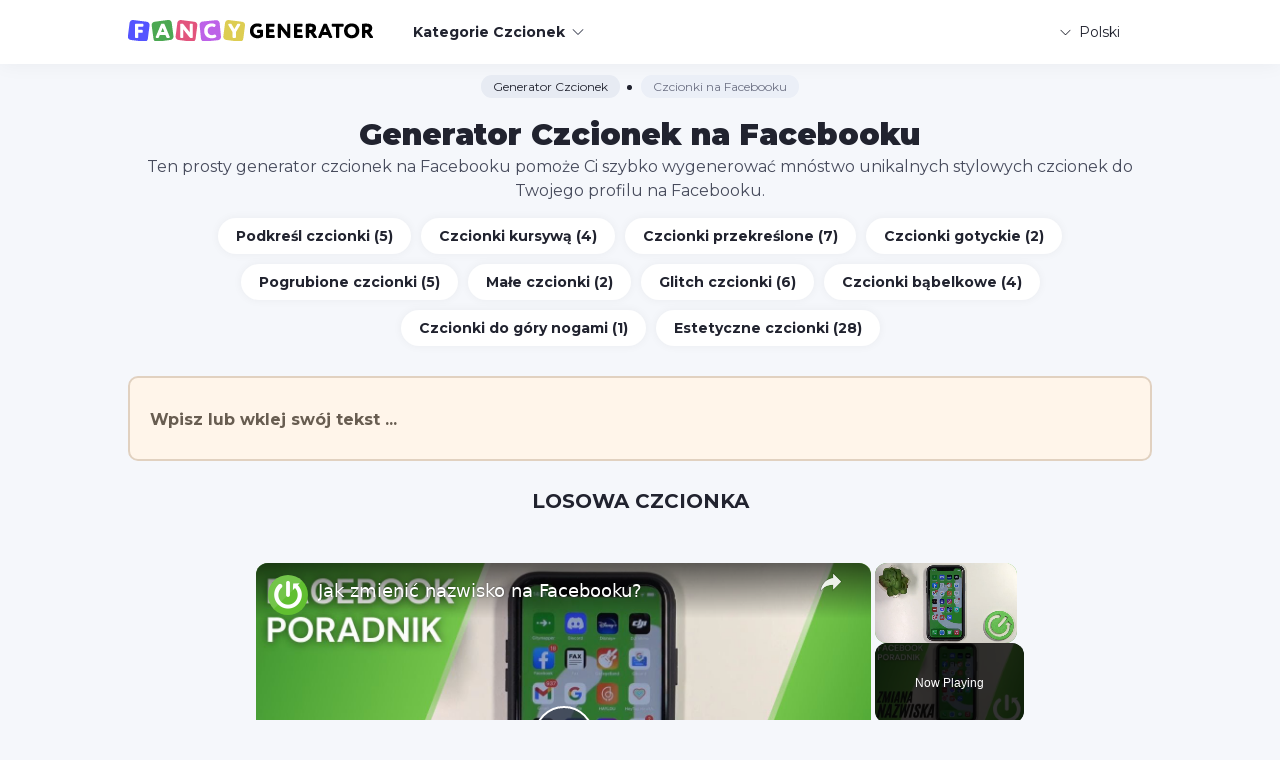

--- FILE ---
content_type: text/html; charset=UTF-8
request_url: https://fancy-generator.com/pl/facebook-font-generator
body_size: 14581
content:
<!DOCTYPE html>
<html lang="pl">
<head>
    <meta charset="utf-8">
    <title>Czcionki na FB - 𝓖𝓮𝓷𝓮𝓻𝓪𝓽𝓸𝓻 𝓒𝔃𝓬𝓲𝓸𝓷𝓮𝓴</title>
    <link rel="shortcut icon" href="https://fancy-generator.com/assets/img/favicon.png" type="image/png">
    <meta name="viewport" content="width=device-width, initial-scale=1.0, maximum-scale=1.0, user-scalable=no">
    <meta name="description" content="Wygeneruj stylowe czcionki dla swojego profilu na Facebooku. Nasz fantazyjny generator ma ponad 200 unikalnych czcionek Facebooka, które można łatwo skopiować i wkleić.">
    <meta name="keywords" content="czcionka, tekst, generator, słowa, listy, Kopiuj, wklej, chłodny, styl, kaligrafia, kursywa, usterka, pogrubienie, bańka, facebook">
    <link href="https://fancy-generator.com/assets/css/main.min.css" rel="stylesheet">

    <meta property="og:title" content="Czcionki na FB - 𝓖𝓮𝓷𝓮𝓻𝓪𝓽𝓸𝓻 𝓒𝔃𝓬𝓲𝓸𝓷𝓮𝓴">
    <meta property="og:description" content="Wygeneruj stylowe czcionki dla swojego profilu na Facebooku. Nasz fantazyjny generator ma ponad 200 unikalnych czcionek Facebooka, które można łatwo skopiować i wkleić.">
    <meta property="og:locale" content="pl">
    <meta property="og:type" content="website">
    <meta property="og:url" content="https://fancy-generator.com">
    <meta property="og:site_name" content="Czcionki na FB - 𝓖𝓮𝓷𝓮𝓻𝓪𝓽𝓸𝓻 𝓒𝔃𝓬𝓲𝓸𝓷𝓮𝓴">
    <meta property="og:width" content="1024">
    <meta property="og:height" content="1024">
    <meta property="og:image" content="https://fancy-generator.com/assets/img/fancy-generator.png">
    <meta name="twitter:card" content="summary" />
    <meta name="twitter:title" content="Czcionki na FB - 𝓖𝓮𝓷𝓮𝓻𝓪𝓽𝓸𝓻 𝓒𝔃𝓬𝓲𝓸𝓷𝓮𝓴" />
    <meta name="twitter:description" content="Wygeneruj stylowe czcionki dla swojego profilu na Facebooku. Nasz fantazyjny generator ma ponad 200 unikalnych czcionek Facebooka, które można łatwo skopiować i wkleić." />
    <meta name="twitter:image" content="https://fancy-generator.com/assets/img/fancy-generator.png">
    
    <script src="https://the.gatekeeperconsent.com/cmp.min.js" data-cfasync="false"></script>
    <script type="text/javascript">
    var ezstandalone = ezstandalone || {};
    ezstandalone.cmd = ezstandalone.cmd || [];
    ezstandalone.cmd.push(function() {
    ezstandalone.define(100, 102, 104);
    ezstandalone.enable();
    ezstandalone.display();
    });
    </script>
    <script src="//www.ezojs.com/ezoic/sa.min.js"></script>	

    <meta name="csrf-token" content="i6u9hqUoBfhSOZRswIaGbvPL9TWZs6r13Fg4xFro">

    <link rel="apple-touch-icon" sizes="180x180" href="/apple-touch-icon.png">
    <link rel="icon" type="image/png" sizes="32x32" href="/favicon-32x32.png">
    <link rel="icon" type="image/png" sizes="16x16" href="/favicon-16x16.png">
    <link rel="manifest" href="/site.webmanifest">
    <link rel="mask-icon" href="/safari-pinned-tab.svg" color="#5454ff">
    <meta name="msapplication-TileColor" content="#ffffff">
    <meta name="theme-color" content="#ffffff">

<script async src="https://www.googletagmanager.com/gtag/js?id=G-YXH3LCMM3E"></script>
<script>
  window.dataLayer = window.dataLayer || [];
  function gtag(){dataLayer.push(arguments);}
  gtag('js', new Date());

  gtag('config', 'G-YXH3LCMM3E');
</script>

    <script type="application/ld+json">
{
    "@context": "http://schema.org",
    "@type": "Product",
    "brand": "https://fancy-generator.com",
    "name": "Czcionki na FB - 𝓖𝓮𝓷𝓮𝓻𝓪𝓽𝓸𝓻 𝓒𝔃𝓬𝓲𝓸𝓷𝓮𝓴",
    "description": "Wygeneruj stylowe czcionki dla swojego profilu na Facebooku. Nasz fantazyjny generator ma ponad 200 unikalnych czcionek Facebooka, które można łatwo skopiować i wkleić.",
    "category": "Productivity",
    "image": "https://fancy-generator.com/assets/img/fancy-generator.png",
    "aggregateRating": {
        "@type": "AggregateRating",
        "worstRating": "1",
        "bestRating": "5"
                    ,"ratingValue": "3.9",
        "ratingCount": "127"
                }
    }
</script>
</head>
<body>
<div class="page">
    <div class="page__wrapper">
        <header class="header">
            <div class="container">
                <div class="header__wrapper">
                    <a class="header__logo" href="/pl"><img src="/assets/img/logo.svg?1" alt="Czcionki na FB - 𝓖𝓮𝓷𝓮𝓻𝓪𝓽𝓸𝓻 𝓒𝔃𝓬𝓲𝓸𝓷𝓮𝓴"></a>
                    <ul class="header__menu menu-header">
                        <li class="menu-header__li">
                            <a class="menu-header__link menu-header__link--dropdown" href="javascript:void(0);">
                                Kategorie Czcionek
                                <svg class="icon icon-down-arrow ">
                                    <use xlink:href="/assets/img/spritesvg.svg#down-arrow"></use>
                                </svg>
                            </a>
                            <div class="menu-header__dropdown dropdown-menu">
                                <ul class="dropdown-menu__list js-scroll">
                                    <li class="dropdown-menu__li"><a class="dropdown-menu__link" href="/pl/instagram-font-generator"><span>Czcionki na Instagramie (180)</span></a></li>
                                    <li class="dropdown-menu__li"><a class="dropdown-menu__link" href="/pl/facebook-font-generator"><span>Czcionki na Facebooku (180)</span></a></li>
                                    <li class="dropdown-menu__li"><a class="dropdown-menu__link" href="/pl/underline-text-generator"><span>Podkreśl czcionki (5)</span></a></li>
                                    <li class="dropdown-menu__li"><a class="dropdown-menu__link" href="/pl/gothic-text-generator"><span>Czcionki gotyckie (2)</span></a></li>
                                    <li class="dropdown-menu__li"><a class="dropdown-menu__link" href="/pl/italic-text-generator"><span>Czcionki kursywy (4)</span></a></li>
                                    <li class="dropdown-menu__li"><a class="dropdown-menu__link" href="/pl/strikethrough-text-generator"><span>Czcionki przekreślone (7)</span></a></li>
                                    <li class="dropdown-menu__li"><a class="dropdown-menu__link" href="/pl/bold-text-generator"><span>Pogrubione czcionki (5)</span></a></li>
                                    <li class="dropdown-menu__li"><a class="dropdown-menu__link" href="/pl/bubble-text-generator"><span>Czcionki bąbelkowe (4)</span></a></li>
                                    <li class="dropdown-menu__li"><a class="dropdown-menu__link" href="/pl/upside-down-text-generator"><span>Czcionki do góry nogami (1)</span></a></li>
                                    <li class="dropdown-menu__li"><a class="dropdown-menu__link" href="/pl/cursive-text-generator"><span>Czcionki kursywą (4)</span></a></li>
                                    <li class="dropdown-menu__li"><a class="dropdown-menu__link" href="/pl/small-text-generator"><span>Małe czcionki (2)</span></a></li>
                                    <li class="dropdown-menu__li"><a class="dropdown-menu__link" href="/pl/glitch-text-generator"><span>Glitch czcionki (6)</span></a></li>
                                    <li class="dropdown-menu__li"><a class="dropdown-menu__link" href="/pl/weird-text-generator"><span>Dziwne czcionki (6)</span></a></li>
                                    <li class="dropdown-menu__li"><a class="dropdown-menu__link" href="/pl/cursed-text-generator"><span>Przeklęte czcionki (6)</span></a></li>
                                    <li class="dropdown-menu__li"><a class="dropdown-menu__link" href="/pl/zalgo-text-generator"><span>Czcionki Zalgo (6)</span></a></li>
                                    <li class="dropdown-menu__li"><a class="dropdown-menu__link" href="/pl/crazy-text-generator"><span>Szalone czcionki (24)</span></a></li>
                                    <li class="dropdown-menu__li"><a class="dropdown-menu__link" href="/pl/aesthetic-text-generator"><span>Estetyczne czcionki (28)</span></a></li>
                                    <li class="dropdown-menu__li"><a class="dropdown-menu__link" href="/pl/vaporwave-text-generator"><span>Czcionki Vaporwave (28)</span></a></li>
                                    <li class="dropdown-menu__li"><a class="dropdown-menu__link" href="/pl/twitter-font-generator"><span>Czcionki na Twitterze (180)</span></a></li>
                                    <li class="dropdown-menu__li"><a class="dropdown-menu__link" href="/pl/discord-font-generator"><span>Czcionki na Discord (180)</span></a></li>
                                    <li class="dropdown-menu__li"><a class="dropdown-menu__link" href="/pl/fortnite-font-generator"><span>Czcionki na Fortnite (180)</span></a></li>
                                    <li class="dropdown-menu__li"><a class="dropdown-menu__link" href="/pl/pubg-font-generator"><span>Czcionki na PUBG (180)</span></a></li>
                                </ul>
                            </div>
                        </li>
                    </ul>

                    <div class="header__lang lang-header">
                        <a class="lang-header__title" href="javascript:void(0);">
                            <svg class="icon icon-down-arrow ">
                                <use xlink:href="/assets/img/spritesvg.svg#down-arrow"></use>
                            </svg><span>Polski</span>
                        </a>
                        <div class="lang-header__dropdown">
                                                            <a class="lang-header__link " href="/facebook-font-generator">
                                    <svg class="icon icon-en">
                                        <use xlink:href="/assets/img/spritesvg-color.svg#en"></use>
                                    </svg>
                                    <span>English</span>
                                </a>
                                                            <a class="lang-header__link " href="/es/facebook-font-generator">
                                    <svg class="icon icon-es">
                                        <use xlink:href="/assets/img/spritesvg-color.svg#es"></use>
                                    </svg>
                                    <span>Español</span>
                                </a>
                                                            <a class="lang-header__link " href="/fr/facebook-font-generator">
                                    <svg class="icon icon-fr">
                                        <use xlink:href="/assets/img/spritesvg-color.svg#fr"></use>
                                    </svg>
                                    <span>Français</span>
                                </a>
                                                            <a class="lang-header__link " href="/de/facebook-font-generator">
                                    <svg class="icon icon-de">
                                        <use xlink:href="/assets/img/spritesvg-color.svg#de"></use>
                                    </svg>
                                    <span>Deutsch</span>
                                </a>
                                                            <a class="lang-header__link " href="/pt/facebook-font-generator">
                                    <svg class="icon icon-pt">
                                        <use xlink:href="/assets/img/spritesvg-color.svg#pt"></use>
                                    </svg>
                                    <span>Português</span>
                                </a>
                                                            <a class="lang-header__link " href="/it/facebook-font-generator">
                                    <svg class="icon icon-it">
                                        <use xlink:href="/assets/img/spritesvg-color.svg#it"></use>
                                    </svg>
                                    <span>Italiano</span>
                                </a>
                                                            <a class="lang-header__link " href="/ru/facebook-font-generator">
                                    <svg class="icon icon-ru">
                                        <use xlink:href="/assets/img/spritesvg-color.svg#ru"></use>
                                    </svg>
                                    <span>Русский</span>
                                </a>
                                                            <a class="lang-header__link  is-active " href="/pl/facebook-font-generator">
                                    <svg class="icon icon-pl">
                                        <use xlink:href="/assets/img/spritesvg-color.svg#pl"></use>
                                    </svg>
                                    <span>Polski</span>
                                </a>
                                                            <a class="lang-header__link " href="/tr/facebook-font-generator">
                                    <svg class="icon icon-tr">
                                        <use xlink:href="/assets/img/spritesvg-color.svg#tr"></use>
                                    </svg>
                                    <span>Türkçe</span>
                                </a>
                                                            <a class="lang-header__link " href="/id/facebook-font-generator">
                                    <svg class="icon icon-id">
                                        <use xlink:href="/assets/img/spritesvg-color.svg#id"></use>
                                    </svg>
                                    <span>Indonesian</span>
                                </a>
                                                     </div>
                    </div>
                    <a class="gamb js-gamb" href="javascript:void(0);"><span></span><span></span><span></span></a>
                </div>
            </div>
        </header>

        <div class="gamb-hidden js-gamb-hidden">
            <ul class="header__menu menu-header">
                <li class="menu-header__li">
                    <a class="menu-header__link menu-header__link--dropdown" href="javascript:void(0);">
                        Kategorie Czcionek
                        <svg class="icon icon-down-arrow ">
                            <use xlink:href="/assets/img/spritesvg.svg#down-arrow"></use>
                        </svg>
                    </a>
                    <div class="menu-header__dropdown dropdown-menu">
                        <ul class="dropdown-menu__list js-scroll">
                                    <li class="dropdown-menu__li"><a class="dropdown-menu__link" href="/pl/instagram-font-generator"><span>Czcionki na Instagramie (180)</span></a></li>
                                    <li class="dropdown-menu__li"><a class="dropdown-menu__link" href="/pl/facebook-font-generator"><span>Czcionki na Facebooku (180)</span></a></li>
                                    <li class="dropdown-menu__li"><a class="dropdown-menu__link" href="/pl/underline-text-generator"><span>Podkreśl czcionki (5)</span></a></li>
                                    <li class="dropdown-menu__li"><a class="dropdown-menu__link" href="/pl/gothic-text-generator"><span>Czcionki gotyckie (2)</span></a></li>
                                    <li class="dropdown-menu__li"><a class="dropdown-menu__link" href="/pl/italic-text-generator"><span>Czcionki kursywy (4)</span></a></li>
                                    <li class="dropdown-menu__li"><a class="dropdown-menu__link" href="/pl/strikethrough-text-generator"><span>Czcionki przekreślone (7)</span></a></li>
                                    <li class="dropdown-menu__li"><a class="dropdown-menu__link" href="/pl/bold-text-generator"><span>Pogrubione czcionki (5)</span></a></li>
                                    <li class="dropdown-menu__li"><a class="dropdown-menu__link" href="/pl/bubble-text-generator"><span>Czcionki bąbelkowe (4)</span></a></li>
                                    <li class="dropdown-menu__li"><a class="dropdown-menu__link" href="/pl/upside-down-text-generator"><span>Czcionki do góry nogami (1)</span></a></li>
                                    <li class="dropdown-menu__li"><a class="dropdown-menu__link" href="/pl/cursive-text-generator"><span>Czcionki kursywą (4)</span></a></li>
                                    <li class="dropdown-menu__li"><a class="dropdown-menu__link" href="/pl/small-text-generator"><span>Małe czcionki (2)</span></a></li>
                                    <li class="dropdown-menu__li"><a class="dropdown-menu__link" href="/pl/glitch-text-generator"><span>Glitch czcionki (6)</span></a></li>
                                    <li class="dropdown-menu__li"><a class="dropdown-menu__link" href="/pl/weird-text-generator"><span>Dziwne czcionki (6)</span></a></li>
                                    <li class="dropdown-menu__li"><a class="dropdown-menu__link" href="/pl/cursed-text-generator"><span>Przeklęte czcionki (6)</span></a></li>
                                    <li class="dropdown-menu__li"><a class="dropdown-menu__link" href="/pl/zalgo-text-generator"><span>Czcionki Zalgo (6)</span></a></li>
                                    <li class="dropdown-menu__li"><a class="dropdown-menu__link" href="/pl/crazy-text-generator"><span>Szalone czcionki (24)</span></a></li>
                                    <li class="dropdown-menu__li"><a class="dropdown-menu__link" href="/pl/aesthetic-text-generator"><span>Estetyczne czcionki (28)</span></a></li>
                                    <li class="dropdown-menu__li"><a class="dropdown-menu__link" href="/pl/vaporwave-text-generator"><span>Czcionki Vaporwave (28)</span></a></li>
                                    <li class="dropdown-menu__li"><a class="dropdown-menu__link" href="/pl/twitter-font-generator"><span>Czcionki na Twitterze (180)</span></a></li>
                                    <li class="dropdown-menu__li"><a class="dropdown-menu__link" href="/pl/discord-font-generator"><span>Czcionki na Discord (180)</span></a></li>
                                    <li class="dropdown-menu__li"><a class="dropdown-menu__link" href="/pl/fortnite-font-generator"><span>Czcionki na Fortnite (180)</span></a></li>
                                    <li class="dropdown-menu__li"><a class="dropdown-menu__link" href="/pl/pubg-font-generator"><span>Czcionki na PUBG (180)</span></a></li>
                        </ul>
                    </div>
                </li>
            </ul>

            <div class="header__lang lang-header">
                <a class="lang-header__title" href="javascript:void(0);">
                    <svg class="icon icon-down-arrow ">
                        <use xlink:href="/assets/img/spritesvg.svg#down-arrow"></use>
                    </svg><span>Polski</span>
                </a>
                <div class="lang-header__dropdown">
                                            <a class="lang-header__link " href="/facebook-font-generator">
                            <svg class="icon icon-en">
                                <use xlink:href="/assets/img/spritesvg-color.svg#en"></use>
                            </svg>
                            <span>English</span>
                        </a>
                                            <a class="lang-header__link " href="/es/facebook-font-generator">
                            <svg class="icon icon-es">
                                <use xlink:href="/assets/img/spritesvg-color.svg#es"></use>
                            </svg>
                            <span>Español</span>
                        </a>
                                            <a class="lang-header__link " href="/fr/facebook-font-generator">
                            <svg class="icon icon-fr">
                                <use xlink:href="/assets/img/spritesvg-color.svg#fr"></use>
                            </svg>
                            <span>Français</span>
                        </a>
                                            <a class="lang-header__link " href="/de/facebook-font-generator">
                            <svg class="icon icon-de">
                                <use xlink:href="/assets/img/spritesvg-color.svg#de"></use>
                            </svg>
                            <span>Deutsch</span>
                        </a>
                                            <a class="lang-header__link " href="/pt/facebook-font-generator">
                            <svg class="icon icon-pt">
                                <use xlink:href="/assets/img/spritesvg-color.svg#pt"></use>
                            </svg>
                            <span>Português</span>
                        </a>
                                            <a class="lang-header__link " href="/it/facebook-font-generator">
                            <svg class="icon icon-it">
                                <use xlink:href="/assets/img/spritesvg-color.svg#it"></use>
                            </svg>
                            <span>Italiano</span>
                        </a>
                                            <a class="lang-header__link " href="/ru/facebook-font-generator">
                            <svg class="icon icon-ru">
                                <use xlink:href="/assets/img/spritesvg-color.svg#ru"></use>
                            </svg>
                            <span>Русский</span>
                        </a>
                                            <a class="lang-header__link  is-active " href="/pl/facebook-font-generator">
                            <svg class="icon icon-pl">
                                <use xlink:href="/assets/img/spritesvg-color.svg#pl"></use>
                            </svg>
                            <span>Polski</span>
                        </a>
                                            <a class="lang-header__link " href="/tr/facebook-font-generator">
                            <svg class="icon icon-tr">
                                <use xlink:href="/assets/img/spritesvg-color.svg#tr"></use>
                            </svg>
                            <span>Türkçe</span>
                        </a>
                                            <a class="lang-header__link " href="/id/facebook-font-generator">
                            <svg class="icon icon-id">
                                <use xlink:href="/assets/img/spritesvg-color.svg#id"></use>
                            </svg>
                            <span>Indonesian</span>
                        </a>
                                    </div>
            </div>
        </div>

            <div class="content">
        <ul class="breadcrumbs" itemscope itemtype="http://schema.org/BreadcrumbList">
            <li class="breadcrumbs__li" itemprop="itemListElement" itemscope itemtype="http://schema.org/ListItem">
                <a itemprop="item" class="breadcrumbs__link" href="/pl"><span itemprop="name">Generator Czcionek</span></a>
                <meta itemprop="position" content="1" />
            </li>
            <li class="breadcrumbs__li" itemprop="itemListElement" itemscope itemtype="http://schema.org/ListItem">
                <a itemprop="item" class="breadcrumbs__span" href="https://fancy-generator.com/pl/facebook-font-generator"><span itemprop="name">Czcionki na Facebooku</span></a>
                <meta itemprop="position" content="2" />
            </li>
        </ul>
        <div class="container">
            <div class="headline">
                <h1 class="headline__title">Generator Czcionek na Facebooku</h1>
                <h2 class="headline__text">Ten prosty generator czcionek na Facebooku pomoże Ci szybko wygenerować mnóstwo unikalnych stylowych czcionek do Twojego profilu na Facebooku.</h2>

                 <div id="ezoic-pub-ad-placeholder-102"> </div>            </div>
            <div class="headline__links">
                 <a class="headline__link" href="/pl/underline-text-generator"><span>Podkreśl czcionki (5)</span></a>
                 <a class="headline__link" href="/pl/cursive-text-generator"><span>Czcionki kursywą (4)</span></a>
                 <a class="headline__link" href="/pl/strikethrough-text-generator"><span>Czcionki przekreślone (7)</span></a>
                 <a class="headline__link" href="/pl/gothic-text-generator"><span>Czcionki gotyckie (2)</span></a>
                 <a class="headline__link" href="/pl/bold-text-generator"><span>Pogrubione czcionki (5)</span></a>
                 <a class="headline__link" href="/pl/small-text-generator"><span>Małe czcionki (2)</span></a>
                 <a class="headline__link" href="/pl/glitch-text-generator"><span>Glitch czcionki (6)</span></a>
                 <a class="headline__link" href="/pl/bubble-text-generator"><span>Czcionki bąbelkowe (4)</span></a>
                 <a class="headline__link" href="/pl/upside-down-text-generator"><span>Czcionki do góry nogami (1)</span></a>
                 <a class="headline__link" href="/pl/aesthetic-text-generator"><span>Estetyczne czcionki (28)</span></a>
            </div>
            <div class="textarea-wrap">
                <textarea class="main-textarea js-textarea" autocomplete="off" placeholder="Wpisz lub wklej swój tekst ..."></textarea>
            </div>
            <h3 class="h3">Losowa Czcionka</h3>
<div class="fonts-block">
    <div class="font-block font-block--random" data-font="custom">
                <div class="font-block__text content">𝘗𝘳𝘻𝘺𝘬ł𝘢𝘥𝘰𝘸𝘺 𝘵𝘦𝘬𝘴𝘵</div>
        <div class="font-block__copy">
            <svg class="icon icon-copy ">
                <use xlink:href="/assets/img/spritesvg.svg#copy"></use>
            </svg><span class="js-copy">Kopiować</span>
        </div>
    </div>
    <div class="center"><a class="btn js-generate-random" href="javascript:void(0);">Generować</a></div>
</div>

    <h3 class="h3">Unikalne fajne czcionki</h3>
    <div class="fonts-block" data-category="new">
                <div class="font-block" data-font="heartbeat" data-deterministic="1">
            <div class="font-block__text content">♥ﮩ٨ـﮩﮩ٨ـﮩﮩ ρяzукłα∂σωу тєкѕт ﮩﮩـ٨ﮩﮩـ٨ﮩ♥</div>
            <div class="font-block__copy">
                <svg class="icon icon-copy">
                    <use xlink:href="/assets/img/spritesvg.svg#copy"></use>
                </svg><span class="js-copy">Kopiować</span>
            </div>
        </div>
                <div class="font-block" data-font="sunnyday" data-deterministic="1">
            <div class="font-block__text content">❂𐂷 ꝒⱤⱿƳƘł𐤠ƊⰙⱲƳ ƬƸƘⳜƬ 𐂷❂</div>
            <div class="font-block__copy">
                <svg class="icon icon-copy">
                    <use xlink:href="/assets/img/spritesvg.svg#copy"></use>
                </svg><span class="js-copy">Kopiować</span>
            </div>
        </div>
                <div class="font-block" data-font="dessert" data-deterministic="1">
            <div class="font-block__text content">ⲯ﹍︿﹍︿﹍ 𝙿𝚛𝚣𝚢𝚔ł𝚊𝚍𝚘𝚠𝚢 𝚝𝚎𝚔𝚜𝚝 ﹍ⲯ﹍ⲯ﹍︿﹍☼</div>
            <div class="font-block__copy">
                <svg class="icon icon-copy">
                    <use xlink:href="/assets/img/spritesvg.svg#copy"></use>
                </svg><span class="js-copy">Kopiować</span>
            </div>
        </div>
                <div class="font-block" data-font="boldquoted" data-deterministic="1">
            <div class="font-block__text content">❝𝐏𝐫𝐳𝐲𝐤ł𝐚𝐝𝐨𝐰𝐲 𝐭𝐞𝐤𝐬𝐭❞</div>
            <div class="font-block__copy">
                <svg class="icon icon-copy">
                    <use xlink:href="/assets/img/spritesvg.svg#copy"></use>
                </svg><span class="js-copy">Kopiować</span>
            </div>
        </div>
                <div class="font-block" data-font="cupoftea" data-deterministic="1">
            <div class="font-block__text content">ꓚ⌊⌋ 𝙿𝚛𝚣𝚢𝚔ł𝚊𝚍𝚘𝚠𝚢 𝚝𝚎𝚔𝚜𝚝 ⌊⌋ꓛ</div>
            <div class="font-block__copy">
                <svg class="icon icon-copy">
                    <use xlink:href="/assets/img/spritesvg.svg#copy"></use>
                </svg><span class="js-copy">Kopiować</span>
            </div>
        </div>
                <div class="font-block" data-font="guntext" data-deterministic="1">
            <div class="font-block__text content">▄︻デքʀʐʏӄłǟɖօաʏ ȶɛӄֆȶ══━一</div>
            <div class="font-block__copy">
                <svg class="icon icon-copy">
                    <use xlink:href="/assets/img/spritesvg.svg#copy"></use>
                </svg><span class="js-copy">Kopiować</span>
            </div>
        </div>
                <div class="font-block" data-font="vaccinate" data-deterministic="1">
            <div class="font-block__text content">╏╠══[𝍖𝍖𝍖 𝙿𝚛𝚣𝚢𝚔ł𝚊𝚍𝚘𝚠𝚢 𝚝𝚎𝚔𝚜𝚝 𝍖𝍖𝍖]      💦</div>
            <div class="font-block__copy">
                <svg class="icon icon-copy">
                    <use xlink:href="/assets/img/spritesvg.svg#copy"></use>
                </svg><span class="js-copy">Kopiować</span>
            </div>
        </div>
                <div class="font-block" data-font="neoncharmap" data-deterministic="1">
            <div class="font-block__text content">ᑭᖇᘔYKłᗩᗪOᗯY TEKᔕT</div>
            <div class="font-block__copy">
                <svg class="icon icon-copy">
                    <use xlink:href="/assets/img/spritesvg.svg#copy"></use>
                </svg><span class="js-copy">Kopiować</span>
            </div>
        </div>
                <div class="font-block" data-font="olditalictext" data-deterministic="1">
            <div class="font-block__text content">𐌐𐌓Ɀ𐌙𐌊ł𐌀𐌃ꝊᏔ𐌙 𐌕𐌄𐌊𐌔𐌕</div>
            <div class="font-block__copy">
                <svg class="icon icon-copy">
                    <use xlink:href="/assets/img/spritesvg.svg#copy"></use>
                </svg><span class="js-copy">Kopiować</span>
            </div>
        </div>
                <div class="font-block" data-font="blocky" data-deterministic="1">
            <div class="font-block__text content">▁▂▄▅▆▇█ PЯZYKłΛDӨЩY ƬΣKƧƬ █▇▆▅▄▂▁</div>
            <div class="font-block__copy">
                <svg class="icon icon-copy">
                    <use xlink:href="/assets/img/spritesvg.svg#copy"></use>
                </svg><span class="js-copy">Kopiować</span>
            </div>
        </div>
                <div class="font-block" data-font="boldjavanesetext" data-deterministic="1">
            <div class="font-block__text content">꧁༺ 𝓟𝓻𝔃𝔂𝓴ł𝓪𝓭𝓸𝔀𝔂 𝓽𝓮𝓴𝓼𝓽 ༻꧂</div>
            <div class="font-block__copy">
                <svg class="icon icon-copy">
                    <use xlink:href="/assets/img/spritesvg.svg#copy"></use>
                </svg><span class="js-copy">Kopiować</span>
            </div>
        </div>
                <div class="font-block" data-font="ak47guntext" data-deterministic="1">
            <div class="font-block__text content">─╤╦︻ ꝒⱤⱿƳƘł𐤠ƊⰙⱲƳ ƬƸƘⳜƬ ︻╦╤─</div>
            <div class="font-block__copy">
                <svg class="icon icon-copy">
                    <use xlink:href="/assets/img/spritesvg.svg#copy"></use>
                </svg><span class="js-copy">Kopiować</span>
            </div>
        </div>
                <div class="font-block" data-font="taivietcharmap" data-deterministic="1">
            <div class="font-block__text content">ρ᥅ƺꪗᛕłꪖᦔꪮ᭙ꪗ ꪻꫀᛕᦓꪻ</div>
            <div class="font-block__copy">
                <svg class="icon icon-copy">
                    <use xlink:href="/assets/img/spritesvg.svg#copy"></use>
                </svg><span class="js-copy">Kopiować</span>
            </div>
        </div>
                <div class="font-block" data-font="checkstext" data-deterministic="1">
            <div class="font-block__text content">▞▞▞▞▞▖🅿🆁🆉🆈🅺ł🅰🅳🅾🆆🆈 🆃🅴🅺🆂🆃▝▞▞▞▞▞</div>
            <div class="font-block__copy">
                <svg class="icon icon-copy">
                    <use xlink:href="/assets/img/spritesvg.svg#copy"></use>
                </svg><span class="js-copy">Kopiować</span>
            </div>
        </div>
                <div class="font-block" data-font="boldfloara" data-deterministic="1">
            <div class="font-block__text content">🌸ꗥ～ꗥ🌸 𝐏𝐫𝐳𝐲𝐤ł𝐚𝐝𝐨𝐰𝐲 𝐭𝐞𝐤𝐬𝐭 🌸ꗥ～ꗥ🌸</div>
            <div class="font-block__copy">
                <svg class="icon icon-copy">
                    <use xlink:href="/assets/img/spritesvg.svg#copy"></use>
                </svg><span class="js-copy">Kopiować</span>
            </div>
        </div>
            </div>

    <div id="ezoic-pub-ad-placeholder-104"> </div>    <h3 class="h3">Eleganckie czcionki</h3>
    <div class="fonts-block" data-category="elegant">
                <div class="font-block" data-font="ninjatext" data-deterministic="1">
            <div class="font-block__text content">𓆩Ꝑɍƶɏҟłⱥđꝋⱳɏ ⱦēҟꞩⱦ𓆪</div>
            <div class="font-block__copy">
                <svg class="icon icon-copy">
                    <use xlink:href="/assets/img/spritesvg.svg#copy"></use>
                </svg><span class="js-copy">Kopiować</span>
            </div>
        </div>
                <div class="font-block" data-font="freefiretext" data-deterministic="1">
            <div class="font-block__text content">★彡( ₱ⱤⱫɎ₭ł₳ĐØ₩Ɏ ₮Ɇ₭₴₮ )彡★</div>
            <div class="font-block__copy">
                <svg class="icon icon-copy">
                    <use xlink:href="/assets/img/spritesvg.svg#copy"></use>
                </svg><span class="js-copy">Kopiować</span>
            </div>
        </div>
                <div class="font-block" data-font="darkangeltext" data-deterministic="1">
            <div class="font-block__text content">◤✞ 𝕻𝖗𝖟𝖞𝖐ł𝖆𝖉𝖔𝖜𝖞 𝖙𝖊𝖐𝖘𝖙 ✞◥</div>
            <div class="font-block__copy">
                <svg class="icon icon-copy">
                    <use xlink:href="/assets/img/spritesvg.svg#copy"></use>
                </svg><span class="js-copy">Kopiować</span>
            </div>
        </div>
                <div class="font-block" data-font="caravantext" data-deterministic="1">
            <div class="font-block__text content">𒆜քʀʐʏӄłǟɖօաʏ ȶɛӄֆȶ 𒆜</div>
            <div class="font-block__copy">
                <svg class="icon icon-copy">
                    <use xlink:href="/assets/img/spritesvg.svg#copy"></use>
                </svg><span class="js-copy">Kopiować</span>
            </div>
        </div>
                <div class="font-block" data-font="footext" data-deterministic="1">
            <div class="font-block__text content">ᕚ( קгչץкłค๔๏ฬץ ՇєкรՇ )ᕘ</div>
            <div class="font-block__copy">
                <svg class="icon icon-copy">
                    <use xlink:href="/assets/img/spritesvg.svg#copy"></use>
                </svg><span class="js-copy">Kopiować</span>
            </div>
        </div>
                <div class="font-block" data-font="eyeofhorustext" data-deterministic="1">
            <div class="font-block__text content">𓂀 𝒫𝓇𝓏𝓎𝓀ł𝒶𝒹𝑜𝓌𝓎 𝓉𝑒𝓀𝓈𝓉 𓂀</div>
            <div class="font-block__copy">
                <svg class="icon icon-copy">
                    <use xlink:href="/assets/img/spritesvg.svg#copy"></use>
                </svg><span class="js-copy">Kopiować</span>
            </div>
        </div>
                <div class="font-block" data-font="rainbowtext" data-deterministic="1">
            <div class="font-block__text content">𝐏𝐫𝐳𝐲𝐤ł𝐚𝐝𝐨𝐰𝐲 𝐭𝐞𝐤𝐬𝐭🌈™</div>
            <div class="font-block__copy">
                <svg class="icon icon-copy">
                    <use xlink:href="/assets/img/spritesvg.svg#copy"></use>
                </svg><span class="js-copy">Kopiować</span>
            </div>
        </div>
                <div class="font-block" data-font="usaflagtext" data-deterministic="1">
            <div class="font-block__text content">🇺🇸 Pɾȥყƙłαԃσɯყ ƚҽƙʂƚ 🇺🇸</div>
            <div class="font-block__copy">
                <svg class="icon icon-copy">
                    <use xlink:href="/assets/img/spritesvg.svg#copy"></use>
                </svg><span class="js-copy">Kopiować</span>
            </div>
        </div>
                <div class="font-block" data-font="magicaltext" data-deterministic="1">
            <div class="font-block__text content">☆꧁✬◦°˚°◦. քʀʐʏӄłǟɖօաʏ ȶɛӄֆȶ .◦°˚°◦✬꧂☆</div>
            <div class="font-block__copy">
                <svg class="icon icon-copy">
                    <use xlink:href="/assets/img/spritesvg.svg#copy"></use>
                </svg><span class="js-copy">Kopiować</span>
            </div>
        </div>
                <div class="font-block" data-font="javanesererenggantext" data-deterministic="1">
            <div class="font-block__text content">꧁༺Przykładowy tekst ༻꧂</div>
            <div class="font-block__copy">
                <svg class="icon icon-copy">
                    <use xlink:href="/assets/img/spritesvg.svg#copy"></use>
                </svg><span class="js-copy">Kopiować</span>
            </div>
        </div>
                <div class="font-block" data-font="fadedblock" data-deterministic="1">
            <div class="font-block__text content">██▓▒­░⡷⠂𝙿𝚛𝚣𝚢𝚔ł𝚊𝚍𝚘𝚠𝚢 𝚝𝚎𝚔𝚜𝚝⠐⢾░▒▓██</div>
            <div class="font-block__copy">
                <svg class="icon icon-copy">
                    <use xlink:href="/assets/img/spritesvg.svg#copy"></use>
                </svg><span class="js-copy">Kopiować</span>
            </div>
        </div>
                <div class="font-block" data-font="gunfiretext" data-deterministic="1">
            <div class="font-block__text content">一═デ︻ ρяzукłα∂σωу тєкѕт ︻デ═一</div>
            <div class="font-block__copy">
                <svg class="icon icon-copy">
                    <use xlink:href="/assets/img/spritesvg.svg#copy"></use>
                </svg><span class="js-copy">Kopiować</span>
            </div>
        </div>
                <div class="font-block" data-font="bracketcharmap" data-deterministic="1">
            <div class="font-block__text content">🄟🄡🄩🄨🄚ł🄐🄓🄞🄦🄨 🄣🄔🄚🄢🄣</div>
            <div class="font-block__copy">
                <svg class="icon icon-copy">
                    <use xlink:href="/assets/img/spritesvg.svg#copy"></use>
                </svg><span class="js-copy">Kopiować</span>
            </div>
        </div>
            </div>

    <div id="ezoic-pub-ad-placeholder-104"> </div>    <h3 class="h3">Fajne stylowe czcionki</h3>
    <div class="fonts-block" data-category="common">
                <div class="font-block" data-font="boldcharmap" data-deterministic="1">
            <div class="font-block__text content">𝐏𝐫𝐳𝐲𝐤ł𝐚𝐝𝐨𝐰𝐲 𝐭𝐞𝐤𝐬𝐭</div>
            <div class="font-block__copy">
                <svg class="icon icon-copy">
                    <use xlink:href="/assets/img/spritesvg.svg#copy"></use>
                </svg><span class="js-copy">Kopiować</span>
            </div>
        </div>
                <div class="font-block" data-font="bold2charmap" data-deterministic="1">
            <div class="font-block__text content">𝗣𝗿𝘇𝘆𝗸ł𝗮𝗱𝗼𝘄𝘆 𝘁𝗲𝗸𝘀𝘁</div>
            <div class="font-block__copy">
                <svg class="icon icon-copy">
                    <use xlink:href="/assets/img/spritesvg.svg#copy"></use>
                </svg><span class="js-copy">Kopiować</span>
            </div>
        </div>
                <div class="font-block" data-font="italiccharmap" data-deterministic="1">
            <div class="font-block__text content">𝘗𝘳𝘻𝘺𝘬ł𝘢𝘥𝘰𝘸𝘺 𝘵𝘦𝘬𝘴𝘵</div>
            <div class="font-block__copy">
                <svg class="icon icon-copy">
                    <use xlink:href="/assets/img/spritesvg.svg#copy"></use>
                </svg><span class="js-copy">Kopiować</span>
            </div>
        </div>
                <div class="font-block" data-font="italic2charmap" data-deterministic="1">
            <div class="font-block__text content">𝑃𝑟𝑧𝑦𝑘ł𝑎𝑑𝑜𝑤𝑦 𝑡𝑒𝑘𝑠𝑡</div>
            <div class="font-block__copy">
                <svg class="icon icon-copy">
                    <use xlink:href="/assets/img/spritesvg.svg#copy"></use>
                </svg><span class="js-copy">Kopiować</span>
            </div>
        </div>
                <div class="font-block" data-font="italic3charmap" data-deterministic="1">
            <div class="font-block__text content">𝑷𝒓𝒛𝒚𝒌ł𝒂𝒅𝒐𝒘𝒚 𝒕𝒆𝒌𝒔𝒕</div>
            <div class="font-block__copy">
                <svg class="icon icon-copy">
                    <use xlink:href="/assets/img/spritesvg.svg#copy"></use>
                </svg><span class="js-copy">Kopiować</span>
            </div>
        </div>
                <div class="font-block" data-font="bolditaliccharmap" data-deterministic="1">
            <div class="font-block__text content">𝙋𝙧𝙯𝙮𝙠ł𝙖𝙙𝙤𝙬𝙮 𝙩𝙚𝙠𝙨𝙩</div>
            <div class="font-block__copy">
                <svg class="icon icon-copy">
                    <use xlink:href="/assets/img/spritesvg.svg#copy"></use>
                </svg><span class="js-copy">Kopiować</span>
            </div>
        </div>
                <div class="font-block" data-font="monospacecharmap" data-deterministic="1">
            <div class="font-block__text content">𝙿𝚛𝚣𝚢𝚔ł𝚊𝚍𝚘𝚠𝚢 𝚝𝚎𝚔𝚜𝚝</div>
            <div class="font-block__copy">
                <svg class="icon icon-copy">
                    <use xlink:href="/assets/img/spritesvg.svg#copy"></use>
                </svg><span class="js-copy">Kopiować</span>
            </div>
        </div>
                <div class="font-block" data-font="upperanglescharmap" data-deterministic="1">
            <div class="font-block__text content">PЯZYKłΛDӨЩY ƬΣKƧƬ</div>
            <div class="font-block__copy">
                <svg class="icon icon-copy">
                    <use xlink:href="/assets/img/spritesvg.svg#copy"></use>
                </svg><span class="js-copy">Kopiować</span>
            </div>
        </div>
                <div class="font-block" data-font="greekcharmap" data-deterministic="1">
            <div class="font-block__text content">ρяzукłα∂σωу тєкѕт</div>
            <div class="font-block__copy">
                <svg class="icon icon-copy">
                    <use xlink:href="/assets/img/spritesvg.svg#copy"></use>
                </svg><span class="js-copy">Kopiować</span>
            </div>
        </div>
                <div class="font-block" data-font="doublestruckcharmap" data-deterministic="1">
            <div class="font-block__text content">ℙ𝕣𝕫𝕪𝕜ł𝕒𝕕𝕠𝕨𝕪 𝕥𝕖𝕜𝕤𝕥</div>
            <div class="font-block__copy">
                <svg class="icon icon-copy">
                    <use xlink:href="/assets/img/spritesvg.svg#copy"></use>
                </svg><span class="js-copy">Kopiować</span>
            </div>
        </div>
                <div class="font-block" data-font="oldenglishcharmap" data-deterministic="1">
            <div class="font-block__text content">𝔓𝔯𝔷𝔶𝔨ł𝔞𝔡𝔬𝔴𝔶 𝔱𝔢𝔨𝔰𝔱</div>
            <div class="font-block__copy">
                <svg class="icon icon-copy">
                    <use xlink:href="/assets/img/spritesvg.svg#copy"></use>
                </svg><span class="js-copy">Kopiować</span>
            </div>
        </div>
                <div class="font-block" data-font="oldenglishcharboldmap" data-deterministic="1">
            <div class="font-block__text content">𝕻𝖗𝖟𝖞𝖐ł𝖆𝖉𝖔𝖜𝖞 𝖙𝖊𝖐𝖘𝖙</div>
            <div class="font-block__copy">
                <svg class="icon icon-copy">
                    <use xlink:href="/assets/img/spritesvg.svg#copy"></use>
                </svg><span class="js-copy">Kopiować</span>
            </div>
        </div>
                <div class="font-block" data-font="cursiveletters" data-deterministic="1">
            <div class="font-block__text content">𝒫𝓇𝓏𝓎𝓀ł𝒶𝒹𝑜𝓌𝓎 𝓉𝑒𝓀𝓈𝓉</div>
            <div class="font-block__copy">
                <svg class="icon icon-copy">
                    <use xlink:href="/assets/img/spritesvg.svg#copy"></use>
                </svg><span class="js-copy">Kopiować</span>
            </div>
        </div>
                <div class="font-block" data-font="cursivelettersbold" data-deterministic="1">
            <div class="font-block__text content">𝓟𝓻𝔃𝔂𝓴ł𝓪𝓭𝓸𝔀𝔂 𝓽𝓮𝓴𝓼𝓽</div>
            <div class="font-block__copy">
                <svg class="icon icon-copy">
                    <use xlink:href="/assets/img/spritesvg.svg#copy"></use>
                </svg><span class="js-copy">Kopiować</span>
            </div>
        </div>
                <div class="font-block" data-font="widetextcharmap" data-deterministic="1">
            <div class="font-block__text content">Ｐｒｚｙｋłａｄｏｗｙ ｔｅｋｓｔ</div>
            <div class="font-block__copy">
                <svg class="icon icon-copy">
                    <use xlink:href="/assets/img/spritesvg.svg#copy"></use>
                </svg><span class="js-copy">Kopiować</span>
            </div>
        </div>
                <div class="font-block" data-font="subscriptcharmap" data-deterministic="1">
            <div class="font-block__text content">Ｐᵣ𝑧𝑦ⲕłₐ𝑑ₒｗ𝑦 𝑡ₑⲕ𝑠𝑡</div>
            <div class="font-block__copy">
                <svg class="icon icon-copy">
                    <use xlink:href="/assets/img/spritesvg.svg#copy"></use>
                </svg><span class="js-copy">Kopiować</span>
            </div>
        </div>
                <div class="font-block" data-font="superscriptcharmap" data-deterministic="1">
            <div class="font-block__text content">ᴾʳᶻʸᵏłᵃᵈᵒʷʸ ᵗᵉᵏˢᵗ</div>
            <div class="font-block__copy">
                <svg class="icon icon-copy">
                    <use xlink:href="/assets/img/spritesvg.svg#copy"></use>
                </svg><span class="js-copy">Kopiować</span>
            </div>
        </div>
            </div>

    <div id="ezoic-pub-ad-placeholder-104"> </div>    <h3 class="h3">Tekst Lunicode</h3>
    <div class="fonts-block" data-category="lunicodes">
                <div class="font-block" data-font="tiny" data-deterministic="1">
            <div class="font-block__text content">ᴘʀᴢʏᴋłᴀᴅᴏᴡʏ ᴛᴇᴋꜱᴛ</div>
            <div class="font-block__copy">
                <svg class="icon icon-copy">
                    <use xlink:href="/assets/img/spritesvg.svg#copy"></use>
                </svg><span class="js-copy">Kopiować</span>
            </div>
        </div>
                <div class="font-block" data-font="flip" data-deterministic="1">
            <div class="font-block__text content">Ԁɹzʎʞłɐdoʍʎ ʇǝʞsʇ</div>
            <div class="font-block__copy">
                <svg class="icon icon-copy">
                    <use xlink:href="/assets/img/spritesvg.svg#copy"></use>
                </svg><span class="js-copy">Kopiować</span>
            </div>
        </div>
                <div class="font-block" data-font="bubbles" data-deterministic="1">
            <div class="font-block__text content">Ⓟⓡⓩ  ⓨⓚłⓐⓓⓞⓦⓨ ⓣⓔⓚⓢⓣ</div>
            <div class="font-block__copy">
                <svg class="icon icon-copy">
                    <use xlink:href="/assets/img/spritesvg.svg#copy"></use>
                </svg><span class="js-copy">Kopiować</span>
            </div>
        </div>
                <div class="font-block" data-font="darkBubbleCharMap" data-deterministic="1">
            <div class="font-block__text content">🅟🅡🅩🅨🅚ł🅐🅓🅞🅦🅨 🅣🅔🅚🅢🅣</div>
            <div class="font-block__copy">
                <svg class="icon icon-copy">
                    <use xlink:href="/assets/img/spritesvg.svg#copy"></use>
                </svg><span class="js-copy">Kopiować</span>
            </div>
        </div>
                <div class="font-block" data-font="roundsquares" data-deterministic="1">
            <div class="font-block__text content">P⃣   r⃣   z⃣   y⃣   k⃣   ł⃣   a⃣   d⃣   o⃣   w⃣   y⃣    ⃣   t⃣   e⃣   k⃣   s⃣   t⃣   </div>
            <div class="font-block__copy">
                <svg class="icon icon-copy">
                    <use xlink:href="/assets/img/spritesvg.svg#copy"></use>
                </svg><span class="js-copy">Kopiować</span>
            </div>
        </div>
                <div class="font-block" data-font="squaresCharMap" data-deterministic="1">
            <div class="font-block__text content">🄿🅁🅉🅈🄺ł🄰🄳🄾🅆🅈 🅃🄴🄺🅂🅃</div>
            <div class="font-block__copy">
                <svg class="icon icon-copy">
                    <use xlink:href="/assets/img/spritesvg.svg#copy"></use>
                </svg><span class="js-copy">Kopiować</span>
            </div>
        </div>
                <div class="font-block" data-font="darkSquareCharMap" data-deterministic="1">
            <div class="font-block__text content">🅿🆁🆉🆈🅺ł🅰🅳🅾🆆🆈 🆃🅴🅺🆂🆃</div>
            <div class="font-block__copy">
                <svg class="icon icon-copy">
                    <use xlink:href="/assets/img/spritesvg.svg#copy"></use>
                </svg><span class="js-copy">Kopiować</span>
            </div>
        </div>
                <div class="font-block" data-font="mirror" data-deterministic="1">
            <div class="font-block__text content">ɔlłʞᴎʏ ʏ</div>
            <div class="font-block__copy">
                <svg class="icon icon-copy">
                    <use xlink:href="/assets/img/spritesvg.svg#copy"></use>
                </svg><span class="js-copy">Kopiować</span>
            </div>
        </div>
                <div class="font-block" data-font="bentTextCharMap" data-deterministic="1">
            <div class="font-block__text content">φɾՀվҟłąժօավ էҽҟʂէ</div>
            <div class="font-block__copy">
                <svg class="icon icon-copy">
                    <use xlink:href="/assets/img/spritesvg.svg#copy"></use>
                </svg><span class="js-copy">Kopiować</span>
            </div>
        </div>
                <div class="font-block" data-font="creepify" data-deterministic="1">
            <div class="font-block__text content">P̴̭̋r̶̻͌ẑ̸̨y̷̘̌k̸͙̋łå̴̤d̵̰͋ô̶̘w̴̰̏y̷̘̌ t̴͕͠ë̶̠k̸͙̋s̷̯̕t̴̶͕͚̿͠</div>
            <div class="font-block__copy">
                <svg class="icon icon-copy">
                    <use xlink:href="/assets/img/spritesvg.svg#copy"></use>
                </svg><span class="js-copy">Kopiować</span>
            </div>
        </div>
            </div>

    <div id="ezoic-pub-ad-placeholder-104"> </div>    <h3 class="h3">Tekst zawijasów</h3>
    <div class="fonts-block" data-category="squiggle">
                <div class="font-block" data-font="squigglecharmap" data-deterministic="1">
            <div class="font-block__text content">קгչץкłค๔๏ฬץ ՇєкรՇ</div>
            <div class="font-block__copy">
                <svg class="icon icon-copy">
                    <use xlink:href="/assets/img/spritesvg.svg#copy"></use>
                </svg><span class="js-copy">Kopiować</span>
            </div>
        </div>
                <div class="font-block" data-font="squiggle2charmap" data-deterministic="1">
            <div class="font-block__text content">Pɾȥყƙłαԃσɯყ ƚҽƙʂƚ</div>
            <div class="font-block__copy">
                <svg class="icon icon-copy">
                    <use xlink:href="/assets/img/spritesvg.svg#copy"></use>
                </svg><span class="js-copy">Kopiować</span>
            </div>
        </div>
                <div class="font-block" data-font="squiggle3charmap" data-deterministic="1">
            <div class="font-block__text content">քʀʐʏӄłǟɖօաʏ ȶɛӄֆȶ</div>
            <div class="font-block__copy">
                <svg class="icon icon-copy">
                    <use xlink:href="/assets/img/spritesvg.svg#copy"></use>
                </svg><span class="js-copy">Kopiować</span>
            </div>
        </div>
                <div class="font-block" data-font="squiggle4charmap" data-deterministic="1">
            <div class="font-block__text content">ᎮᏒፚᎩᏦłᏗᎴᎧᏇᎩ ᏖᏋᏦᏕᏖ</div>
            <div class="font-block__copy">
                <svg class="icon icon-copy">
                    <use xlink:href="/assets/img/spritesvg.svg#copy"></use>
                </svg><span class="js-copy">Kopiować</span>
            </div>
        </div>
                <div class="font-block" data-font="squiggle5charmap" data-deterministic="1">
            <div class="font-block__text content">℘ཞʑყƙłąɖơῳყ ɬɛƙʂɬ</div>
            <div class="font-block__copy">
                <svg class="icon icon-copy">
                    <use xlink:href="/assets/img/spritesvg.svg#copy"></use>
                </svg><span class="js-copy">Kopiować</span>
            </div>
        </div>
                <div class="font-block" data-font="squiggle6charmap" data-deterministic="1">
            <div class="font-block__text content">prຊฯkłค໓໐ຟฯ tēkŞt</div>
            <div class="font-block__copy">
                <svg class="icon icon-copy">
                    <use xlink:href="/assets/img/spritesvg.svg#copy"></use>
                </svg><span class="js-copy">Kopiować</span>
            </div>
        </div>
            </div>

    <div id="ezoic-pub-ad-placeholder-104"> </div>    <h3 class="h3">Tekst symboliczny</h3>
    <div class="fonts-block" data-category="symbolic">
                <div class="font-block" data-font="symbolscharmap" data-deterministic="1">
            <div class="font-block__text content">þrz¥kłåÐðw¥ †êk§†</div>
            <div class="font-block__copy">
                <svg class="icon icon-copy">
                    <use xlink:href="/assets/img/spritesvg.svg#copy"></use>
                </svg><span class="js-copy">Kopiować</span>
            </div>
        </div>
                <div class="font-block" data-font="currencycharmap" data-deterministic="1">
            <div class="font-block__text content">₱ⱤⱫɎ₭ł₳ĐØ₩Ɏ ₮Ɇ₭₴₮</div>
            <div class="font-block__copy">
                <svg class="icon icon-copy">
                    <use xlink:href="/assets/img/spritesvg.svg#copy"></use>
                </svg><span class="js-copy">Kopiować</span>
            </div>
        </div>
                <div class="font-block" data-font="asianstylecharmap" data-deterministic="1">
            <div class="font-block__text content">卩尺乙ㄚҜł卂ᗪㄖ山ㄚ ㄒ乇Ҝ丂ㄒ</div>
            <div class="font-block__copy">
                <svg class="icon icon-copy">
                    <use xlink:href="/assets/img/spritesvg.svg#copy"></use>
                </svg><span class="js-copy">Kopiować</span>
            </div>
        </div>
                <div class="font-block" data-font="asianstyle2charmap" data-deterministic="1">
            <div class="font-block__text content">ｱ尺乙ﾘズłﾑりのWﾘ ｲ乇ズ丂ｲ</div>
            <div class="font-block__copy">
                <svg class="icon icon-copy">
                    <use xlink:href="/assets/img/spritesvg.svg#copy"></use>
                </svg><span class="js-copy">Kopiować</span>
            </div>
        </div>
                <div class="font-block" data-font="futurealiencharmap" data-deterministic="1">
            <div class="font-block__text content">ᕵᖇᗱᖻᖽłᗩᕲᓍᘺᖻ ᖶᘿᖽSᖶ</div>
            <div class="font-block__copy">
                <svg class="icon icon-copy">
                    <use xlink:href="/assets/img/spritesvg.svg#copy"></use>
                </svg><span class="js-copy">Kopiować</span>
            </div>
        </div>
                <div class="font-block" data-font="gothiccharmap" data-deterministic="1">
            <div class="font-block__text content">Ƥ𐍂Ꙁ𐌸𐌺ł𐌰Ɗ𐍈𐐎𐌸 𐨠𐌴𐌺Ⲋ𐨠</div>
            <div class="font-block__copy">
                <svg class="icon icon-copy">
                    <use xlink:href="/assets/img/spritesvg.svg#copy"></use>
                </svg><span class="js-copy">Kopiować</span>
            </div>
        </div>
            </div>

    <div id="ezoic-pub-ad-placeholder-104"> </div>    <h3 class="h3">Zakręcony tekst</h3>
    <div class="fonts-block" data-category="freaky">
                <div class="font-block" data-font="zaglo" data-deterministic="1">
            <div class="font-block__text content">P҉r҉z҉y҉k҉ł҉a҉d҉o҉w҉y҉ ҉t҉e҉k҉s҉t҉</div>
            <div class="font-block__copy">
                <svg class="icon icon-copy">
                    <use xlink:href="/assets/img/spritesvg.svg#copy"></use>
                </svg><span class="js-copy">Kopiować</span>
            </div>
        </div>
                <div class="font-block" data-font="stinky" data-deterministic="1">
            <div class="font-block__text content">P̾r̾z̾y̾k̾ł̾a̾d̾o̾w̾y̾ ̾t̾e̾k̾s̾t̾</div>
            <div class="font-block__copy">
                <svg class="icon icon-copy">
                    <use xlink:href="/assets/img/spritesvg.svg#copy"></use>
                </svg><span class="js-copy">Kopiować</span>
            </div>
        </div>
                <div class="font-block" data-font="arrowbelow" data-deterministic="1">
            <div class="font-block__text content">P͎r͎z͎y͎k͎ł͎a͎d͎o͎w͎y͎ ͎t͎e͎k͎s͎t͎</div>
            <div class="font-block__copy">
                <svg class="icon icon-copy">
                    <use xlink:href="/assets/img/spritesvg.svg#copy"></use>
                </svg><span class="js-copy">Kopiować</span>
            </div>
        </div>
                <div class="font-block" data-font="crossabovebelow" data-deterministic="1">
            <div class="font-block__text content">P͓̽r͓̽z͓̽y͓̽k͓̽ł͓̽a͓̽d͓̽o͓̽w͓̽y͓̽ ͓̽t͓̽e͓̽k͓̽s͓̽t͓̽</div>
            <div class="font-block__copy">
                <svg class="icon icon-copy">
                    <use xlink:href="/assets/img/spritesvg.svg#copy"></use>
                </svg><span class="js-copy">Kopiować</span>
            </div>
        </div>
                <div class="font-block" data-font="powertext" data-deterministic="1">
            <div class="font-block__text content">P͛r͛z͛y͛k͛ł͛a͛d͛o͛w͛y͛ ͛t͛e͛k͛s͛t͛</div>
            <div class="font-block__copy">
                <svg class="icon icon-copy">
                    <use xlink:href="/assets/img/spritesvg.svg#copy"></use>
                </svg><span class="js-copy">Kopiować</span>
            </div>
        </div>
                <div class="font-block" data-font="dotsalongtext" data-deterministic="1">
            <div class="font-block__text content">P̤̊r̤̊z̤̊ẙ̤k̤̊ł̤̊å̤d̤̊o̤̊ẘ̤ẙ̤ ̤̊t̤̊e̤̊k̤̊s̤̊t̤̊</div>
            <div class="font-block__copy">
                <svg class="icon icon-copy">
                    <use xlink:href="/assets/img/spritesvg.svg#copy"></use>
                </svg><span class="js-copy">Kopiować</span>
            </div>
        </div>
                <div class="font-block" data-font="starbelowtext" data-deterministic="1">
            <div class="font-block__text content">P͙r͙z͙y͙k͙ł͙a͙d͙o͙w͙y͙ ͙t͙e͙k͙s͙t͙</div>
            <div class="font-block__copy">
                <svg class="icon icon-copy">
                    <use xlink:href="/assets/img/spritesvg.svg#copy"></use>
                </svg><span class="js-copy">Kopiować</span>
            </div>
        </div>
            </div>

    <div id="ezoic-pub-ad-placeholder-104"> </div>    <h3 class="h3">Tekst w ramce</h3>
    <div class="fonts-block" data-category="boxtext">
                <div class="font-block" data-font="weirdbox" data-deterministic="1">
            <div class="font-block__text content">[P̲̅][r̲̅][z̲̅][y̲̅][k̲̅][ł̲̅][a̲̅][d̲̅][o̲̅][w̲̅][y̲̅][ ̲̅][t̲̅][e̲̅][k̲̅][s̲̅][t̲̅]</div>
            <div class="font-block__copy">
                <svg class="icon icon-copy">
                    <use xlink:href="/assets/img/spritesvg.svg#copy"></use>
                </svg><span class="js-copy">Kopiować</span>
            </div>
        </div>
                <div class="font-block" data-font="thickblockframed" data-deterministic="1">
            <div class="font-block__text content">⟦P⟧⟦r⟧⟦z⟧⟦y⟧⟦k⟧⟦ł⟧⟦a⟧⟦d⟧⟦o⟧⟦w⟧⟦y⟧⟦ ⟧⟦t⟧⟦e⟧⟦k⟧⟦s⟧⟦t⟧</div>
            <div class="font-block__copy">
                <svg class="icon icon-copy">
                    <use xlink:href="/assets/img/spritesvg.svg#copy"></use>
                </svg><span class="js-copy">Kopiować</span>
            </div>
        </div>
                <div class="font-block" data-font="diametricangleframe" data-deterministic="1">
            <div class="font-block__text content">⦑P⦒⦑r⦒⦑z⦒⦑y⦒⦑k⦒⦑ł⦒⦑a⦒⦑d⦒⦑o⦒⦑w⦒⦑y⦒⦑ ⦒⦑t⦒⦑e⦒⦑k⦒⦑s⦒⦑t⦒</div>
            <div class="font-block__copy">
                <svg class="icon icon-copy">
                    <use xlink:href="/assets/img/spritesvg.svg#copy"></use>
                </svg><span class="js-copy">Kopiować</span>
            </div>
        </div>
                <div class="font-block" data-font="dotbox" data-deterministic="1">
            <div class="font-block__text content">꜍P꜉꜍r꜉꜍z꜉꜍y꜉꜍k꜉꜍ł꜉꜍a꜉꜍d꜉꜍o꜉꜍w꜉꜍y꜉꜍ ꜉꜍t꜉꜍e꜉꜍k꜉꜍s꜉꜍t꜉</div>
            <div class="font-block__copy">
                <svg class="icon icon-copy">
                    <use xlink:href="/assets/img/spritesvg.svg#copy"></use>
                </svg><span class="js-copy">Kopiować</span>
            </div>
        </div>
                <div class="font-block" data-font="rounddotbox" data-deterministic="1">
            <div class="font-block__text content">﴾P̤̈﴿﴾r̤̈﴿﴾z̤̈﴿﴾ÿ̤﴿﴾k̤̈﴿﴾ł̤̈﴿﴾ä̤﴿﴾d̤̈﴿﴾ö̤﴿﴾ẅ̤﴿﴾ÿ̤﴿﴾ ̤̈﴿﴾ẗ̤﴿﴾ë̤﴿﴾k̤̈﴿﴾s̤̈﴿﴾ẗ̤﴿</div>
            <div class="font-block__copy">
                <svg class="icon icon-copy">
                    <use xlink:href="/assets/img/spritesvg.svg#copy"></use>
                </svg><span class="js-copy">Kopiować</span>
            </div>
        </div>
                <div class="font-block" data-font="angulerbox" data-deterministic="1">
            <div class="font-block__text content">⧼P̼⧽⧼r̼⧽⧼z̼⧽⧼y̼⧽⧼k̼⧽⧼ł̼⧽⧼a̼⧽⧼d̼⧽⧼o̼⧽⧼w̼⧽⧼y̼⧽⧼ ̼⧽⧼t̼⧽⧼e̼⧽⧼k̼⧽⧼s̼⧽⧼t̼⧽</div>
            <div class="font-block__copy">
                <svg class="icon icon-copy">
                    <use xlink:href="/assets/img/spritesvg.svg#copy"></use>
                </svg><span class="js-copy">Kopiować</span>
            </div>
        </div>
                <div class="font-block" data-font="substitutionbox" data-deterministic="1">
            <div class="font-block__text content">⦏P̂⦎⦏r̂⦎⦏ẑ⦎⦏ŷ⦎⦏k̂⦎⦏ł̂⦎⦏â⦎⦏d̂⦎⦏ô⦎⦏ŵ⦎⦏ŷ⦎⦏ ̂⦎⦏t̂⦎⦏ê⦎⦏k̂⦎⦏ŝ⦎⦏t̂⦎</div>
            <div class="font-block__copy">
                <svg class="icon icon-copy">
                    <use xlink:href="/assets/img/spritesvg.svg#copy"></use>
                </svg><span class="js-copy">Kopiować</span>
            </div>
        </div>
            </div>

    <div id="ezoic-pub-ad-placeholder-104"> </div>    <h3 class="h3">Podkreślenie i przekreślenie tekstu</h3>
    <div class="fonts-block" data-category="linetext">
                <div class="font-block" data-font="strikethroughtext" data-deterministic="1">
            <div class="font-block__text content">P̶r̶z̶y̶k̶ł̶a̶d̶o̶w̶y̶ ̶t̶e̶k̶s̶t̶</div>
            <div class="font-block__copy">
                <svg class="icon icon-copy">
                    <use xlink:href="/assets/img/spritesvg.svg#copy"></use>
                </svg><span class="js-copy">Kopiować</span>
            </div>
        </div>
                <div class="font-block" data-font="strikethroughtext2" data-deterministic="1">
            <div class="font-block__text content">P̵r̵z̵y̵k̵ł̵a̵d̵o̵w̵y̵ ̵t̵e̵k̵s̵t̵</div>
            <div class="font-block__copy">
                <svg class="icon icon-copy">
                    <use xlink:href="/assets/img/spritesvg.svg#copy"></use>
                </svg><span class="js-copy">Kopiować</span>
            </div>
        </div>
                <div class="font-block" data-font="tildestrikethrough" data-deterministic="1">
            <div class="font-block__text content">P̴r̴z̴y̴k̴ł̴a̴d̴o̴w̴y̴ ̴t̴e̴k̴s̴t̴</div>
            <div class="font-block__copy">
                <svg class="icon icon-copy">
                    <use xlink:href="/assets/img/spritesvg.svg#copy"></use>
                </svg><span class="js-copy">Kopiować</span>
            </div>
        </div>
                <div class="font-block" data-font="slashthrough" data-deterministic="1">
            <div class="font-block__text content">P̷r̷z̷y̷k̷ł̷a̷d̷o̷w̷y̷ ̷t̷e̷k̷s̷t̷</div>
            <div class="font-block__copy">
                <svg class="icon icon-copy">
                    <use xlink:href="/assets/img/spritesvg.svg#copy"></use>
                </svg><span class="js-copy">Kopiować</span>
            </div>
        </div>
                <div class="font-block" data-font="slashthrough2" data-deterministic="1">
            <div class="font-block__text content">𝙿̷𝚛̷𝚣̷𝚢̷𝚔̷ł𝚊̷𝚍̷𝚘̷𝚠̷𝚢̷ 𝚝̷𝚎̷𝚔̷𝚜̷𝚝̷</div>
            <div class="font-block__copy">
                <svg class="icon icon-copy">
                    <use xlink:href="/assets/img/spritesvg.svg#copy"></use>
                </svg><span class="js-copy">Kopiować</span>
            </div>
        </div>
                <div class="font-block" data-font="underline" data-deterministic="1">
            <div class="font-block__text content">P̲r̲z̲y̲k̲ł̲a̲d̲o̲w̲y̲ ̲t̲e̲k̲s̲t̲</div>
            <div class="font-block__copy">
                <svg class="icon icon-copy">
                    <use xlink:href="/assets/img/spritesvg.svg#copy"></use>
                </svg><span class="js-copy">Kopiować</span>
            </div>
        </div>
                <div class="font-block" data-font="doubleunderline" data-deterministic="1">
            <div class="font-block__text content">P̳r̳z̳y̳k̳ł̳a̳d̳o̳w̳y̳ ̳t̳e̳k̳s̳t̳</div>
            <div class="font-block__copy">
                <svg class="icon icon-copy">
                    <use xlink:href="/assets/img/spritesvg.svg#copy"></use>
                </svg><span class="js-copy">Kopiować</span>
            </div>
        </div>
                <div class="font-block" data-font="underline2" data-deterministic="1">
            <div class="font-block__text content">P͟r͟z͟y͟k͟ł͟a͟d͟o͟w͟y͟ ͟t͟e͟k͟s͟t͟</div>
            <div class="font-block__copy">
                <svg class="icon icon-copy">
                    <use xlink:href="/assets/img/spritesvg.svg#copy"></use>
                </svg><span class="js-copy">Kopiować</span>
            </div>
        </div>
                <div class="font-block" data-font="underline4" data-deterministic="1">
            <div class="font-block__text content">P͢r͢z͢y͢k͢ł͢a͢d͢o͢w͢y͢ ͢t͢e͢k͢s͢t͢</div>
            <div class="font-block__copy">
                <svg class="icon icon-copy">
                    <use xlink:href="/assets/img/spritesvg.svg#copy"></use>
                </svg><span class="js-copy">Kopiować</span>
            </div>
        </div>
                <div class="font-block" data-font="underline5" data-deterministic="1">
            <div class="font-block__text content">P̼r̼z̼y̼k̼ł̼a̼d̼o̼w̼y̼ ̼t̼e̼k̼s̼t̼</div>
            <div class="font-block__copy">
                <svg class="icon icon-copy">
                    <use xlink:href="/assets/img/spritesvg.svg#copy"></use>
                </svg><span class="js-copy">Kopiować</span>
            </div>
        </div>
            </div>

    <div id="ezoic-pub-ad-placeholder-104"> </div>    <h3 class="h3">Zalgo Czcionki</h3>
    <div class="fonts-block" data-category="glitch">
                <div class="font-block" data-font="glitch4" data-deterministic="0">
            <div class="font-block__text content">P̸̢̱̖̩̒́͌͋r̵̡̻̊͑̓̕ͅz̶̛͕͙̬͂̿͟y̶̹̐ͅk̶͇̘̭̼̎̏̽̕̕ł̷͉͓̼̳́́a̸̧̞̼̻̜̋d̸͔͔̖̑̓͜ơ̴͎͔w̷̜̦̉̾̿ẙ̵̻̱͜͡ ̷̡̤̤̹̪͗t̸̖̩̣͑͊̔͝ḛ̸̮̩̄̓̔̾k̴̲̗̮̓͡s̷̘̰̝̣̀̈́͟t̴̗͖͚̹̮͆͒</div>
            <div class="font-block__copy">
                <svg class="icon icon-copy">
                    <use xlink:href="/assets/img/spritesvg.svg#copy"></use>
                </svg><span class="js-copy">Kopiować</span>
            </div>
        </div>
                <div class="font-block" data-font="glitch5" data-deterministic="0">
            <div class="font-block__text content">Ṕ̴͙̝̏͘r̸̯̦͇̈́z̷̛̺̜̒̒y̵̡̲̽k̴̟̫̾̒͝ł̵̪̓͡ä̸̡̢d̵̠̀̅ơ̷͓̟͎̇̔w̵͈̳̾ͅẙ̵̳ ̴̮͚̞͒t̷̍̊̉ͅę̸̗̘̐͊͘k̴̝̔s̵̭̝̔̀͝ṫ̴̢̻͓̀</div>
            <div class="font-block__copy">
                <svg class="icon icon-copy">
                    <use xlink:href="/assets/img/spritesvg.svg#copy"></use>
                </svg><span class="js-copy">Kopiować</span>
            </div>
        </div>
                <div class="font-block" data-font="glitch6" data-deterministic="0">
            <div class="font-block__text content">P̸͔̙̎͒r̸̫̲͋̅z̸̧͌̏͟ỵ̸̩̐̚k̸̢̯͊ł̷̞́a̷̲͌d̷̬́ȏ̸͖͜w̷̚͟y̵̡͑ ̷͇͋t̷̩͇͝ė̸̾͜k̸̘͇̅s̸̜͋ṯ̶̽̄</div>
            <div class="font-block__copy">
                <svg class="icon icon-copy">
                    <use xlink:href="/assets/img/spritesvg.svg#copy"></use>
                </svg><span class="js-copy">Kopiować</span>
            </div>
        </div>
                <div class="font-block" data-font="glitch" data-deterministic="0">
            <div class="font-block__text content">P̵̛͙͍̜͎͔̺̪̫͖͙̼̼̲̘̬͎͉̺̩͎͍̦̼͑̌̆̆̂̀͒̈́́̍͌̈̈̊̈́̉̃̏̈͐͘͘͜͝͡r̷̛͇͎̖̖̼̮͎͛̃̊̉́̾̅̇̈́͌̾̓̈́́̽̈̌̀̈́͐̕͘͟͠͝z̴̧̨̦͕͔̹̝̬̋̏͐̈́̽̿̈́̿̿̑̐͐̈́̊͑̃̒̅̔̃͑͒͛́̌̈́̇̕̚͝ͅy̴̛̹͓͍̞͇̞̙̠̟̞̅̅̉͑͆̈́͋̌͛̈́͑̍̈́̓̑̍̅̋̑̈̀́̔͌̕̕͘͟͠͠ͅk̶̡̗̯͈̒̇͌̉̆̿̈̔́̓̿̄͟ł̶̡̡̥̖̦͈͓̯͙̖̯̩̠̥̙̙̬̭̯̱̩͎͖͚̞̔́̀́͑͗̒͐̔͑̔̉͂͐̀͌͂́͋͑̈͛̋͑̄͊̌͜͠͝͡ấ̸̡̛͇̭̼̰͙͖̬͙͍̰̞̺͉̟̬̰͖̞̰͈͕͗͊̊͒͗̃̇͛̈́̚͡d̷̬̱̙̱̖̹͍̄̋̋͒͑͑́͛̽̅͛̀̎̈̿̕͡͡ơ̴̧̢͇̯̝̻̫̠͍̼̟̬̱̗̪͚̻̫͉͙̜͚̬̮̭̦̥̞͌̅̀̑̀̉̾͂̅̽̽͗̉̌̉͌̍̆́̚̚͜͟͝͠͝͡͝ẁ̴̡̧̢̡̮̭̣̼̰̻̤͕̭͔̤͈̩̪͔̽͗͊̉̽͗͆̑̋̂̂͆̚̕͝͡y̸̨̢̧̢̻̜̤̩̫̺̺̞̖͕̰̬̺̫͔̫̭͆̂͂̌̀́̿̄̏͗͌͛̇͛̐̕͘͠͝͝ ̸̨̨̡̢͚̺̰͉̜͍̣̦͎̪̫͔̻̤̣͍͎̓́̓͒̐̍̏̋̓̄̌̃̎͛̇̀̓̂̚̚͜͜͝ͅt̶̛͈͚̰̱̹̱͙͕̱͎͇͓͎̘͍͉̪͔̲͓͔͖̼̐̓̀̈̎̎̒̈̽̿̽̔͛̄̚̕̕͠͝ͅe̸̛̦̬͈̺̬̯̗̼͍̤̭̫̪͙̱̖̿͌̑̈́͆̽̀͒̒̀̓̈́̋̄̂̈́̑͑͗̕͟ḱ̷̢̡̨̝͉̭̻̹̯̥̼̬̼̠̟͓̲̮̥̳͚̜̼͇̗̇͊͠ͅs̶̖̭̰͔̳̦͚̠̘̹͚̩̐̈̓̍́̀͑͋́̔͊̆̔̋̆̈́̈̈͘͘͟͝͝t̴̢̛͙̹͍̗̠̤̹̩̺̥͙̎̀́̀́́̿͊̿̀͂̃̿̇̈́̈́̅̌͘̚</div>
            <div class="font-block__copy">
                <svg class="icon icon-copy">
                    <use xlink:href="/assets/img/spritesvg.svg#copy"></use>
                </svg><span class="js-copy">Kopiować</span>
            </div>
        </div>
                <div class="font-block" data-font="glitch2" data-deterministic="0">
            <div class="font-block__text content">P̷̢͔͔͖͎̟̪̲̜̜̪̿̉͋̀͊͑̓̂̐̊̄r̴̡͍̱͚̮͚̟͙̯̞̒̏̇́͌̀͑̿̾͋̈͗̽̎͘ͅz̷̨̗͓̤̹̤͖̯̯̱̲͍̿́͆̈́͑̈͝͝ͅy̸̧̨̧̛̦͙̰͉̼͕̟̬̜̦̎̍̕͝͠k̸̗̼̩̋͆̔͑̋̈̑͑͛ł̸͔̺̘̻̠͚̼͍̭̖̼̞̈́ã̴͉̬͑͒̈́d̸̥̩̲͇͎̻̫͇́̿̈̌̋̄͋͛͋̽̀o̵̡̭̲̤̙̱̫̯̦̾̃̅̈́́̍̚͝͡w̷̛̛̩̥̤͋͂͒̈́͑͂͒͋̍̒̉͠͝y̴̘̻̪̠̮̗̔͜͝ ̷̨̰̫͕̓̀̑̓ť̴͎̯̞̳͖͜͟͟͠ȇ̸̛̯̼̞͎͇͖̝̦̻̱͉͕͇̈́́̓̆̃̊̀͌̈k̸̳̗̳͖͓͓̗̬̼̅͝s̵̡̩̝͖̳͔̬̊͐͑̐̐͜͟͝͡͝t̴̰̬̮̞̭̝̗̠̠̜́͂̈̈̆̄ͅ</div>
            <div class="font-block__copy">
                <svg class="icon icon-copy">
                    <use xlink:href="/assets/img/spritesvg.svg#copy"></use>
                </svg><span class="js-copy">Kopiować</span>
            </div>
        </div>
                <div class="font-block" data-font="glitch3" data-deterministic="0">
            <div class="font-block__text content">P̴̨̭̹̠̱̦̠͓̉͋̓͑̈́̽̚͝r̶̢͉̝̗͎̥̞̥̈́̍̉̏̓͘ź̶̢̨̞̮̜̠̪̯͙͑́͘͘͡͝͠ẙ̴̧̥̭̥͕̮̼̖̓͌͗́͗͑̀͆k̴̡̧͙͍͇̭̥͖͈͗͆̇̀̔̐̉̽͟͝͝ł̴̧̙̫̳̲͗̇̈́̏͗͋a̴̛͇̼̬̳͕͈̝̅̿͌̉̽͐͜͝d̶̡̯͍͇̣̼̹̯̯̎͛͑õ̶̺̙̲͍͔̦͔͌̈́̀͘͟͡͝w̷͈̼͉̼̫̟̞̪̰͂̇͐͆̒̓̌͝ỹ̵̛̰͉̹͍̫̯͍̑̂͐̆͘͟͡͝ ̷͇̮̤̉̂̽̐̊̏͡t̴̢̮͕̽̉̑̕͠ȩ̴͙͉̣̩̹̹̗͓̟̃̌͌͂̐k̷̢̨̫̆̚͝s̵͔͇̘̭̿̿̈́͝͝ͅt̶̪͇̯͇̾́̇̍͂͜͠</div>
            <div class="font-block__copy">
                <svg class="icon icon-copy">
                    <use xlink:href="/assets/img/spritesvg.svg#copy"></use>
                </svg><span class="js-copy">Kopiować</span>
            </div>
        </div>
            </div>

    <div id="ezoic-pub-ad-placeholder-104"> </div>    <h3 class="h3">Tekst ozdobiony gwiazdkami</h3>
    <div class="fonts-block" data-category="stardecorated">
                <div class="font-block" data-font="stardecor" data-deterministic="1">
            <div class="font-block__text content">ミ★ Przykładowy tekst ★彡</div>
            <div class="font-block__copy">
                <svg class="icon icon-copy">
                    <use xlink:href="/assets/img/spritesvg.svg#copy"></use>
                </svg><span class="js-copy">Kopiować</span>
            </div>
        </div>
                <div class="font-block" data-font="stardecor2" data-deterministic="1">
            <div class="font-block__text content">╰•★★ Przykładowy tekst ★★•╯</div>
            <div class="font-block__copy">
                <svg class="icon icon-copy">
                    <use xlink:href="/assets/img/spritesvg.svg#copy"></use>
                </svg><span class="js-copy">Kopiować</span>
            </div>
        </div>
                <div class="font-block" data-font="stardecor3" data-deterministic="1">
            <div class="font-block__text content">꧁•⊹٭Przykładowy tekst٭⊹•꧂</div>
            <div class="font-block__copy">
                <svg class="icon icon-copy">
                    <use xlink:href="/assets/img/spritesvg.svg#copy"></use>
                </svg><span class="js-copy">Kopiować</span>
            </div>
        </div>
                <div class="font-block" data-font="stardecor4" data-deterministic="1">
            <div class="font-block__text content">°⨳°·..·°⨳°⊹٭ Przykładowy tekst ٭⊹°⨳°·..·°⨳°</div>
            <div class="font-block__copy">
                <svg class="icon icon-copy">
                    <use xlink:href="/assets/img/spritesvg.svg#copy"></use>
                </svg><span class="js-copy">Kopiować</span>
            </div>
        </div>
                <div class="font-block" data-font="stardecor5" data-deterministic="1">
            <div class="font-block__text content">¸.·✩·.¸¸.·¯⍣✩ Przykładowy tekst ✩⍣¯·.¸¸.·✩·.¸</div>
            <div class="font-block__copy">
                <svg class="icon icon-copy">
                    <use xlink:href="/assets/img/spritesvg.svg#copy"></use>
                </svg><span class="js-copy">Kopiować</span>
            </div>
        </div>
                <div class="font-block" data-font="stardecor6" data-deterministic="1">
            <div class="font-block__text content">`✵•.¸,✵°✵.｡.✰ Przykładowy tekst ✰.｡.✵°✵,¸.•✵´</div>
            <div class="font-block__copy">
                <svg class="icon icon-copy">
                    <use xlink:href="/assets/img/spritesvg.svg#copy"></use>
                </svg><span class="js-copy">Kopiować</span>
            </div>
        </div>
                <div class="font-block" data-font="stardecor7" data-deterministic="1">
            <div class="font-block__text content">·.★·.·´¯`·.·★ Przykładowy tekst ★·.·´¯`·.·★.·</div>
            <div class="font-block__copy">
                <svg class="icon icon-copy">
                    <use xlink:href="/assets/img/spritesvg.svg#copy"></use>
                </svg><span class="js-copy">Kopiować</span>
            </div>
        </div>
                <div class="font-block" data-font="stardecor8" data-deterministic="1">
            <div class="font-block__text content">¨˜ˆ”°⍣~•✡⊹٭„¸ Przykładowy tekst⍣°”ˆ˜¨</div>
            <div class="font-block__copy">
                <svg class="icon icon-copy">
                    <use xlink:href="/assets/img/spritesvg.svg#copy"></use>
                </svg><span class="js-copy">Kopiować</span>
            </div>
        </div>
                <div class="font-block" data-font="stardecor9" data-deterministic="1">
            <div class="font-block__text content">°•.•°¤*✬.•°°• Przykładowy tekst °•°•.✬*¤°•.•°</div>
            <div class="font-block__copy">
                <svg class="icon icon-copy">
                    <use xlink:href="/assets/img/spritesvg.svg#copy"></use>
                </svg><span class="js-copy">Kopiować</span>
            </div>
        </div>
                <div class="font-block" data-font="stardecor10" data-deterministic="1">
            <div class="font-block__text content">¸„٭⊹✡•~⍣°”ˆ˜¨ Przykładowy tekst•✡⊹٭„¸</div>
            <div class="font-block__copy">
                <svg class="icon icon-copy">
                    <use xlink:href="/assets/img/spritesvg.svg#copy"></use>
                </svg><span class="js-copy">Kopiować</span>
            </div>
        </div>
                <div class="font-block" data-font="stardecor11" data-deterministic="1">
            <div class="font-block__text content">★¸.•☆•.¸★ Przykładowy tekst ★⡀.•☆•.★</div>
            <div class="font-block__copy">
                <svg class="icon icon-copy">
                    <use xlink:href="/assets/img/spritesvg.svg#copy"></use>
                </svg><span class="js-copy">Kopiować</span>
            </div>
        </div>
                <div class="font-block" data-font="stardecor12" data-deterministic="1">
            <div class="font-block__text content">٭⊹¤.•⨳•.*☆✬ Przykładowy tekst ✬☆*.•⨳•.¤⊹٭</div>
            <div class="font-block__copy">
                <svg class="icon icon-copy">
                    <use xlink:href="/assets/img/spritesvg.svg#copy"></use>
                </svg><span class="js-copy">Kopiować</span>
            </div>
        </div>
            </div>

    <div id="ezoic-pub-ad-placeholder-104"> </div>    <h3 class="h3">Tekst ozdobiony sercem</h3>
    <div class="fonts-block" data-category="heartdecorated">
                <div class="font-block" data-font="heartdecor" data-deterministic="1">
            <div class="font-block__text content">ミ💖 Przykładowy tekst 💖彡</div>
            <div class="font-block__copy">
                <svg class="icon icon-copy">
                    <use xlink:href="/assets/img/spritesvg.svg#copy"></use>
                </svg><span class="js-copy">Kopiować</span>
            </div>
        </div>
                <div class="font-block" data-font="heartdecor2" data-deterministic="1">
            <div class="font-block__text content">෴❤️෴ ෴❤️෴ Przykładowy tekst ෴❤️෴ ෴❤️෴</div>
            <div class="font-block__copy">
                <svg class="icon icon-copy">
                    <use xlink:href="/assets/img/spritesvg.svg#copy"></use>
                </svg><span class="js-copy">Kopiować</span>
            </div>
        </div>
                <div class="font-block" data-font="heartdecor3" data-deterministic="1">
            <div class="font-block__text content">*¸ „„.•~¹°”ˆ˜¨♡ Przykładowy tekst•.„¸*</div>
            <div class="font-block__copy">
                <svg class="icon icon-copy">
                    <use xlink:href="/assets/img/spritesvg.svg#copy"></use>
                </svg><span class="js-copy">Kopiować</span>
            </div>
        </div>
                <div class="font-block" data-font="heartdecor4" data-deterministic="1">
            <div class="font-block__text content">💖´ *•.¸♥¸.•** Przykładowy tekst **•.¸♥¸.•*´💖</div>
            <div class="font-block__copy">
                <svg class="icon icon-copy">
                    <use xlink:href="/assets/img/spritesvg.svg#copy"></use>
                </svg><span class="js-copy">Kopiować</span>
            </div>
        </div>
                <div class="font-block" data-font="heartdecor5" data-deterministic="1">
            <div class="font-block__text content">•¤»((¯♥¯))«¤• Przykładowy tekst •¤»((¯♥¯))«¤•</div>
            <div class="font-block__copy">
                <svg class="icon icon-copy">
                    <use xlink:href="/assets/img/spritesvg.svg#copy"></use>
                </svg><span class="js-copy">Kopiować</span>
            </div>
        </div>
                <div class="font-block" data-font="heartdecor6" data-deterministic="1">
            <div class="font-block__text content">♥❤♥.¸•❤`.¸•❤`.¸ Przykładowy tekst ¸.`❤•¸.`❤•¸.♥❤♥</div>
            <div class="font-block__copy">
                <svg class="icon icon-copy">
                    <use xlink:href="/assets/img/spritesvg.svg#copy"></use>
                </svg><span class="js-copy">Kopiować</span>
            </div>
        </div>
                <div class="font-block" data-font="heartdecor7" data-deterministic="1">
            <div class="font-block__text content">(¯`’•.¸❤♫♪♥(◠‿◠)♥♫♪❤¸.•’´¯)Przykładowy tekst(¯`’•.¸❤♫♪♥(◠‿◠)♥♫♪❤¸.•’´¯)</div>
            <div class="font-block__copy">
                <svg class="icon icon-copy">
                    <use xlink:href="/assets/img/spritesvg.svg#copy"></use>
                </svg><span class="js-copy">Kopiować</span>
            </div>
        </div>
                <div class="font-block" data-font="heartdecor8" data-deterministic="1">
            <div class="font-block__text content">❤♡❤♡❤♡❤♡❤♡❤♡❤♡ Przykładowy tekst ♡❤♡❤♡❤♡❤♡❤♡❤♡❤</div>
            <div class="font-block__copy">
                <svg class="icon icon-copy">
                    <use xlink:href="/assets/img/spritesvg.svg#copy"></use>
                </svg><span class="js-copy">Kopiować</span>
            </div>
        </div>
                <div class="font-block" data-font="heartdecor9" data-deterministic="1">
            <div class="font-block__text content">◦•●❤♡ Przykładowy tekst ♡❤●•◦</div>
            <div class="font-block__copy">
                <svg class="icon icon-copy">
                    <use xlink:href="/assets/img/spritesvg.svg#copy"></use>
                </svg><span class="js-copy">Kopiować</span>
            </div>
        </div>
                <div class="font-block" data-font="heartdecor10" data-deterministic="1">
            <div class="font-block__text content">❤꧁ღ⊱♥ Przykładowy tekst ♥⊱ღ꧂❤</div>
            <div class="font-block__copy">
                <svg class="icon icon-copy">
                    <use xlink:href="/assets/img/spritesvg.svg#copy"></use>
                </svg><span class="js-copy">Kopiować</span>
            </div>
        </div>
                <div class="font-block" data-font="heartdecor11" data-deterministic="1">
            <div class="font-block__text content">ミミ◦❧◦°˚°◦.¸¸◦°´❤*•.¸♥ Przykładowy tekst ♥¸.•*❤´°◦¸¸.◦°˚°◦☙◦彡彡</div>
            <div class="font-block__copy">
                <svg class="icon icon-copy">
                    <use xlink:href="/assets/img/spritesvg.svg#copy"></use>
                </svg><span class="js-copy">Kopiować</span>
            </div>
        </div>
                <div class="font-block" data-font="heartdecor12" data-deterministic="1">
            <div class="font-block__text content">🌸ξξ(∵❤◡❤∵)ξξ·¯·♩¸ Przykładowy tekst ¸♩·¯·ξξ(∵❤◡❤∵)ξξ🌸</div>
            <div class="font-block__copy">
                <svg class="icon icon-copy">
                    <use xlink:href="/assets/img/spritesvg.svg#copy"></use>
                </svg><span class="js-copy">Kopiować</span>
            </div>
        </div>
            </div>

    <div id="ezoic-pub-ad-placeholder-104"> </div>    <h3 class="h3">Ozdobiony fantazyjny tekst</h3>
    <div class="fonts-block" data-category="decoratedtext">
                <div class="font-block" data-font="littlesparkles" data-deterministic="1">
            <div class="font-block__text content">˜”*°•.˜”*°• Przykładowy tekst •°*”˜.•°*”˜</div>
            <div class="font-block__copy">
                <svg class="icon icon-copy">
                    <use xlink:href="/assets/img/spritesvg.svg#copy"></use>
                </svg><span class="js-copy">Kopiować</span>
            </div>
        </div>
                <div class="font-block" data-font="musicaltext" data-deterministic="1">
            <div class="font-block__text content">♫♪♩·.¸¸.·♩♪♫ Przykładowy tekst ♫♪♩·.¸¸.·♩♪♫</div>
            <div class="font-block__copy">
                <svg class="icon icon-copy">
                    <use xlink:href="/assets/img/spritesvg.svg#copy"></use>
                </svg><span class="js-copy">Kopiować</span>
            </div>
        </div>
                <div class="font-block" data-font="barcodetext" data-deterministic="1">
            <div class="font-block__text content">▌│█║▌║▌║ Przykładowy tekst ║▌║▌║█│▌</div>
            <div class="font-block__copy">
                <svg class="icon icon-copy">
                    <use xlink:href="/assets/img/spritesvg.svg#copy"></use>
                </svg><span class="js-copy">Kopiować</span>
            </div>
        </div>
                <div class="font-block" data-font="equilizertext" data-deterministic="1">
            <div class="font-block__text content">▁ ▂ ▄ ▅ ▆ ▇ █ Przykładowy tekst █ ▇ ▆ ▅ ▄ ▂ ▁</div>
            <div class="font-block__copy">
                <svg class="icon icon-copy">
                    <use xlink:href="/assets/img/spritesvg.svg#copy"></use>
                </svg><span class="js-copy">Kopiować</span>
            </div>
        </div>
            </div>

    <div id="ezoic-pub-ad-placeholder-104"> </div>    <h3 class="h3">Tekst stolarski</h3>
    <div class="fonts-block" data-category="joinertext">
                <div class="font-block" data-font="wavyjoiner" data-deterministic="1">
            <div class="font-block__text content">〜P∿r∿z∿y∿k∿ł∿a∿d∿o∿w∿y∿ ∿t∿e∿k∿s∿t〜</div>
            <div class="font-block__copy">
                <svg class="icon icon-copy">
                    <use xlink:href="/assets/img/spritesvg.svg#copy"></use>
                </svg><span class="js-copy">Kopiować</span>
            </div>
        </div>
                <div class="font-block" data-font="dottyjoiner" data-deterministic="1">
            <div class="font-block__text content">░P░r░z░y░k░ł░a░d░o░w░y░ ░t░e░k░s░t░</div>
            <div class="font-block__copy">
                <svg class="icon icon-copy">
                    <use xlink:href="/assets/img/spritesvg.svg#copy"></use>
                </svg><span class="js-copy">Kopiować</span>
            </div>
        </div>
                <div class="font-block" data-font="heartsbetween" data-deterministic="1">
            <div class="font-block__text content">P♥r♥z♥y♥k♥ł♥a♥d♥o♥w♥y♥ ♥t♥e♥k♥s♥t</div>
            <div class="font-block__copy">
                <svg class="icon icon-copy">
                    <use xlink:href="/assets/img/spritesvg.svg#copy"></use>
                </svg><span class="js-copy">Kopiować</span>
            </div>
        </div>
                <div class="font-block" data-font="connectedtext" data-deterministic="1">
            <div class="font-block__text content">P⊶r⊶z⊶y⊶k⊶ł⊶a⊶d⊶o⊶w⊶y⊶ ⊶t⊶e⊶k⊶s⊶t</div>
            <div class="font-block__copy">
                <svg class="icon icon-copy">
                    <use xlink:href="/assets/img/spritesvg.svg#copy"></use>
                </svg><span class="js-copy">Kopiować</span>
            </div>
        </div>
                <div class="font-block" data-font="starjoin" data-deterministic="1">
            <div class="font-block__text content">P⋆r⋆z⋆y⋆k⋆ł⋆a⋆d⋆o⋆w⋆y⋆ ⋆t⋆e⋆k⋆s⋆t</div>
            <div class="font-block__copy">
                <svg class="icon icon-copy">
                    <use xlink:href="/assets/img/spritesvg.svg#copy"></use>
                </svg><span class="js-copy">Kopiować</span>
            </div>
        </div>
                <div class="font-block" data-font="smashjoin" data-deterministic="1">
            <div class="font-block__text content">P⨳r⨳z⨳y⨳k⨳ł⨳a⨳d⨳o⨳w⨳y⨳ ⨳t⨳e⨳k⨳s⨳t</div>
            <div class="font-block__copy">
                <svg class="icon icon-copy">
                    <use xlink:href="/assets/img/spritesvg.svg#copy"></use>
                </svg><span class="js-copy">Kopiować</span>
            </div>
        </div>
                <div class="font-block" data-font="dotsjoin" data-deterministic="1">
            <div class="font-block__text content">P̊⫶r̊⫶z̊⫶ẙ⫶k̊⫶ł̊⫶å⫶d̊⫶o̊⫶ẘ⫶ẙ⫶ ̊⫶t̊⫶e̊⫶k̊⫶s̊⫶t̊⫶</div>
            <div class="font-block__copy">
                <svg class="icon icon-copy">
                    <use xlink:href="/assets/img/spritesvg.svg#copy"></use>
                </svg><span class="js-copy">Kopiować</span>
            </div>
        </div>
                <div class="font-block" data-font="zigzagjoin" data-deterministic="1">
            <div class="font-block__text content">P͛⦚r͛⦚z͛⦚y͛⦚k͛⦚ł͛⦚a͛⦚d͛⦚o͛⦚w͛⦚y͛⦚ ͛⦚t͛⦚e͛⦚k͛⦚s͛⦚t͛⦚</div>
            <div class="font-block__copy">
                <svg class="icon icon-copy">
                    <use xlink:href="/assets/img/spritesvg.svg#copy"></use>
                </svg><span class="js-copy">Kopiować</span>
            </div>
        </div>
                <div class="font-block" data-font="arrowjoin" data-deterministic="1">
            <div class="font-block__text content">P͎͍͐￫r͎͍͐￫z͎͍͐￫y͎͍͐￫k͎͍͐￫ł͎͍͐￫a͎͍͐￫d͎͍͐￫o͎͍͐￫w͎͍͐￫y͎͍͐￫ ͎͍͐￫t͎͍͐￫e͎͍͐￫k͎͍͐￫s͎͍͐￫t͎͍͐￫</div>
            <div class="font-block__copy">
                <svg class="icon icon-copy">
                    <use xlink:href="/assets/img/spritesvg.svg#copy"></use>
                </svg><span class="js-copy">Kopiować</span>
            </div>
        </div>
            </div>

    <div id="ezoic-pub-ad-placeholder-104"> </div>    <h3 class="h3">Tekst emotikonów</h3>
    <div class="fonts-block" data-category="emoticontext">
                <div class="font-block" data-font="happyfacetext" data-deterministic="1">
            <div class="font-block__text content">Przykładowy tekst (ㆆᴗㆆ)</div>
            <div class="font-block__copy">
                <svg class="icon icon-copy">
                    <use xlink:href="/assets/img/spritesvg.svg#copy"></use>
                </svg><span class="js-copy">Kopiować</span>
            </div>
        </div>
                <div class="font-block" data-font="sendflowertext" data-deterministic="1">
            <div class="font-block__text content"> Przykładowy tekst (ʘ‿ʘ)ノ✿</div>
            <div class="font-block__copy">
                <svg class="icon icon-copy">
                    <use xlink:href="/assets/img/spritesvg.svg#copy"></use>
                </svg><span class="js-copy">Kopiować</span>
            </div>
        </div>
                <div class="font-block" data-font="shrugfacetext" data-deterministic="1">
            <div class="font-block__text content">¯\_(ツ)_/¯ Przykładowy tekst ¯\_(ツ)_/¯</div>
            <div class="font-block__copy">
                <svg class="icon icon-copy">
                    <use xlink:href="/assets/img/spritesvg.svg#copy"></use>
                </svg><span class="js-copy">Kopiować</span>
            </div>
        </div>
                <div class="font-block" data-font="happytext" data-deterministic="1">
            <div class="font-block__text content">(◉‿◉) Przykładowy tekst (◉‿◉)</div>
            <div class="font-block__copy">
                <svg class="icon icon-copy">
                    <use xlink:href="/assets/img/spritesvg.svg#copy"></use>
                </svg><span class="js-copy">Kopiować</span>
            </div>
        </div>
                <div class="font-block" data-font="hearteyetext" data-deterministic="1">
            <div class="font-block__text content">(｡♥‿♥｡) Przykładowy tekst (｡♥‿♥｡)</div>
            <div class="font-block__copy">
                <svg class="icon icon-copy">
                    <use xlink:href="/assets/img/spritesvg.svg#copy"></use>
                </svg><span class="js-copy">Kopiować</span>
            </div>
        </div>
                <div class="font-block" data-font="heartfacetext" data-deterministic="1">
            <div class="font-block__text content">(😍‿😍) Przykładowy tekst (😍‿😍)</div>
            <div class="font-block__copy">
                <svg class="icon icon-copy">
                    <use xlink:href="/assets/img/spritesvg.svg#copy"></use>
                </svg><span class="js-copy">Kopiować</span>
            </div>
        </div>
                <div class="font-block" data-font="catface" data-deterministic="1">
            <div class="font-block__text content">(=◍․̫◍=) ♥ Przykładowy tekst (=◍․̫◍=)</div>
            <div class="font-block__copy">
                <svg class="icon icon-copy">
                    <use xlink:href="/assets/img/spritesvg.svg#copy"></use>
                </svg><span class="js-copy">Kopiować</span>
            </div>
        </div>
                <div class="font-block" data-font="hiddenface" data-deterministic="1">
            <div class="font-block__text content">(-(-_( Przykładowy tekst )_-)-)</div>
            <div class="font-block__copy">
                <svg class="icon icon-copy">
                    <use xlink:href="/assets/img/spritesvg.svg#copy"></use>
                </svg><span class="js-copy">Kopiować</span>
            </div>
        </div>
            </div>

    <div id="ezoic-pub-ad-placeholder-104"> </div>    <h3 class="h3">Ładny tekst</h3>
    <div class="fonts-block" data-category="cutetext">
                <div class="font-block" data-font="cutetext" data-deterministic="0">
            <div class="font-block__text content">꧁꫱꧂ 𝒫𝓇𝓏𝓎𝓀ł𝒶𝒹🌸𝓌𝓎 𝓉𝑒𝓀𝓈𝓉 ꧁꫱꧂ °·.¸.·°¯°·.¸.·°¯°·.¸.-&gt;</div>
            <div class="font-block__copy">
                <svg class="icon icon-copy">
                    <use xlink:href="/assets/img/spritesvg.svg#copy"></use>
                </svg><span class="js-copy">Kopiować</span>
            </div>
        </div>
                <div class="font-block" data-font="cutetext2" data-deterministic="0">
            <div class="font-block__text content">☘ 𝒫𝓇𝓏𝓎𝓀ł𝒶𝒹💗𝓌𝓎 𝓉𝑒𝓀𝓈𝓉 ☘ :✶✷</div>
            <div class="font-block__copy">
                <svg class="icon icon-copy">
                    <use xlink:href="/assets/img/spritesvg.svg#copy"></use>
                </svg><span class="js-copy">Kopiować</span>
            </div>
        </div>
                <div class="font-block" data-font="cutetext3" data-deterministic="0">
            <div class="font-block__text content">❀ 𝒫𝓇𝓏𝓎𝓀ł𝒶𝒹🌺𝓌𝓎 𝓉𝑒𝓀𝓈𝓉 ❀ .•°¤*(¯`★´¯)*¤°</div>
            <div class="font-block__copy">
                <svg class="icon icon-copy">
                    <use xlink:href="/assets/img/spritesvg.svg#copy"></use>
                </svg><span class="js-copy">Kopiować</span>
            </div>
        </div>
                <div class="font-block" data-font="cutetext4" data-deterministic="0">
            <div class="font-block__text content">🎀 𝒫𝓇𝓏𝓎𝓀ł𝒶𝒹❤𝓌𝓎 𝓉𝑒𝓀𝓈𝓉 🎀 🎂 ⋆ 🐡 ⋆ 🐫</div>
            <div class="font-block__copy">
                <svg class="icon icon-copy">
                    <use xlink:href="/assets/img/spritesvg.svg#copy"></use>
                </svg><span class="js-copy">Kopiować</span>
            </div>
        </div>
                <div class="font-block" data-font="cutetext5" data-deterministic="0">
            <div class="font-block__text content">🎀 𝒫𝓇𝓏𝓎𝓀ł𝒶𝒹💍𝓌𝓎 𝓉𝑒𝓀𝓈𝓉 🎀 °»</div>
            <div class="font-block__copy">
                <svg class="icon icon-copy">
                    <use xlink:href="/assets/img/spritesvg.svg#copy"></use>
                </svg><span class="js-copy">Kopiować</span>
            </div>
        </div>
                <div class="font-block" data-font="cutetext6" data-deterministic="0">
            <div class="font-block__text content">☘ 𝒫𝓇𝓏𝓎𝓀ł𝒶𝒹🍪𝓌𝓎 𝓉𝑒𝓀𝓈𝓉 ☘ 🍫 ⋆ 🎂 ⋆ 🐭</div>
            <div class="font-block__copy">
                <svg class="icon icon-copy">
                    <use xlink:href="/assets/img/spritesvg.svg#copy"></use>
                </svg><span class="js-copy">Kopiować</span>
            </div>
        </div>
                <div class="font-block" data-font="cutetext7" data-deterministic="0">
            <div class="font-block__text content">🎀 𝒫𝓇𝓏𝓎𝓀ł𝒶𝒹💗𝓌𝓎 𝓉𝑒𝓀𝓈𝓉 🎀 🐣 ⋆ 🐧</div>
            <div class="font-block__copy">
                <svg class="icon icon-copy">
                    <use xlink:href="/assets/img/spritesvg.svg#copy"></use>
                </svg><span class="js-copy">Kopiować</span>
            </div>
        </div>
                <div class="font-block" data-font="cutetext8" data-deterministic="0">
            <div class="font-block__text content">☘ 𝒫𝓇𝓏𝓎𝓀ł𝒶𝒹♡𝓌𝓎 𝓉𝑒𝓀𝓈𝓉 ☘ 🐠 ⋆ 🐫</div>
            <div class="font-block__copy">
                <svg class="icon icon-copy">
                    <use xlink:href="/assets/img/spritesvg.svg#copy"></use>
                </svg><span class="js-copy">Kopiować</span>
            </div>
        </div>
                <div class="font-block" data-font="cutetext9" data-deterministic="0">
            <div class="font-block__text content">❀ 𝒫𝓇𝓏𝓎𝓀ł𝒶𝒹❁𝓌𝓎 𝓉𝑒𝓀𝓈𝓉 ❀ ↤↤↤↤↤</div>
            <div class="font-block__copy">
                <svg class="icon icon-copy">
                    <use xlink:href="/assets/img/spritesvg.svg#copy"></use>
                </svg><span class="js-copy">Kopiować</span>
            </div>
        </div>
            </div>

    <div id="ezoic-pub-ad-placeholder-104"> </div>    <h3 class="h3">Szalony tekst</h3>
    <div class="fonts-block" data-category="crazytext">
                <div class="font-block" data-font="crazytext" data-deterministic="0">
            <div class="font-block__text content">*•.¸♡ 𝓟ʳžуķłⒶᗪ𝓸ώ𝔶 ţẸ𝓴ⓢ𝕥 ♡¸.•*</div>
            <div class="font-block__copy">
                <svg class="icon icon-copy">
                    <use xlink:href="/assets/img/spritesvg.svg#copy"></use>
                </svg><span class="js-copy">Kopiować</span>
            </div>
        </div>
                <div class="font-block" data-font="crazytext2" data-deterministic="0">
            <div class="font-block__text content">♞🐚 ⓅгŽⓎ𝕂łǞＤσฬⓎ ｔｅ𝐤ᔕ𝓣 🐜👑</div>
            <div class="font-block__copy">
                <svg class="icon icon-copy">
                    <use xlink:href="/assets/img/spritesvg.svg#copy"></use>
                </svg><span class="js-copy">Kopiować</span>
            </div>
        </div>
                <div class="font-block" data-font="crazytext3" data-deterministic="0">
            <div class="font-block__text content">ൠඏ 𝔭𝐫Ｚ𝔂ķłⱯ𝔻𝕆山𝐲 𝕥𝐄Ҝ𝐒Ť 🐣👤</div>
            <div class="font-block__copy">
                <svg class="icon icon-copy">
                    <use xlink:href="/assets/img/spritesvg.svg#copy"></use>
                </svg><span class="js-copy">Kopiować</span>
            </div>
        </div>
                <div class="font-block" data-font="crazytext4" data-deterministic="0">
            <div class="font-block__text content">☝🐼 𝐩ⓡℤⓨ𝔨ł᧘ᗪØᗯⓎ 𝓣ᗴⓀ丂𝐭 💋😎</div>
            <div class="font-block__copy">
                <svg class="icon icon-copy">
                    <use xlink:href="/assets/img/spritesvg.svg#copy"></use>
                </svg><span class="js-copy">Kopiować</span>
            </div>
        </div>
                <div class="font-block" data-font="crazytext5" data-deterministic="0">
            <div class="font-block__text content">♛🐤 Ƥ𝐫žｙ𝕂łꬄｄＯ𝐰𝔶 ⓣ𝐄𝔨şＴ 👍💀</div>
            <div class="font-block__copy">
                <svg class="icon icon-copy">
                    <use xlink:href="/assets/img/spritesvg.svg#copy"></use>
                </svg><span class="js-copy">Kopiować</span>
            </div>
        </div>
                <div class="font-block" data-font="crazytext6" data-deterministic="0">
            <div class="font-block__text content">♔🍩 卩ｒⓩץ𝕜ł⎃𝒹𝓞Ｗ𝔂 𝓣𝐞𝓴ˢ𝔱 🎄💔</div>
            <div class="font-block__copy">
                <svg class="icon icon-copy">
                    <use xlink:href="/assets/img/spritesvg.svg#copy"></use>
                </svg><span class="js-copy">Kopiować</span>
            </div>
        </div>
                <div class="font-block" data-font="crazytext7" data-deterministic="0">
            <div class="font-block__text content">♧🍭 𝐏𝓡žｙЌłꚀᗪ𝐨𝔴𝓨 тέᛕs丅 🐚😝</div>
            <div class="font-block__copy">
                <svg class="icon icon-copy">
                    <use xlink:href="/assets/img/spritesvg.svg#copy"></use>
                </svg><span class="js-copy">Kopiować</span>
            </div>
        </div>
                <div class="font-block" data-font="crazytext8" data-deterministic="0">
            <div class="font-block__text content">☟♜ 𝐩гⓏ𝔶ķł᧘Đ𝐎ᗯ𝓨 Ŧ𝐞𝓀𝓢𝐓 🐤🐺</div>
            <div class="font-block__copy">
                <svg class="icon icon-copy">
                    <use xlink:href="/assets/img/spritesvg.svg#copy"></use>
                </svg><span class="js-copy">Kopiować</span>
            </div>
        </div>
                <div class="font-block" data-font="crazytext9" data-deterministic="0">
            <div class="font-block__text content">🍩🎉 ᵖ𝐫𝓏ｙ𝓴łᗩ𝔻𝕠ฬЎ ᵗｅᵏ𝐬Ŧ 💜🔥</div>
            <div class="font-block__copy">
                <svg class="icon icon-copy">
                    <use xlink:href="/assets/img/spritesvg.svg#copy"></use>
                </svg><span class="js-copy">Kopiować</span>
            </div>
        </div>
            </div>

    <div id="ezoic-pub-ad-placeholder-104"> </div>    <h3 class="h3">Pełny szalony tekst</h3>
    <div class="fonts-block" data-category="fullcrazytext">
                <div class="font-block" data-font="fullcrazytext" data-deterministic="0">
            <div class="font-block__text content">🎁 ℙᎡ𝐙ⓎⓀłȺđỖ𝕎Ƴ ＴⒺ𝐤𝐬Ⓣ ☹🎁🏆</div>
            <div class="font-block__copy">
                <svg class="icon icon-copy">
                    <use xlink:href="/assets/img/spritesvg.svg#copy"></use>
                </svg><span class="js-copy">Kopiować</span>
            </div>
        </div>
                <div class="font-block" data-font="fullcrazytext2" data-deterministic="0">
            <div class="font-block__text content">♜🐊 𝓟Ř𝓩ⓨ𝕜ł𐌀∂๏Ⓦч 丅ᗴ𝐊ˢŤ ♖♝🍩</div>
            <div class="font-block__copy">
                <svg class="icon icon-copy">
                    <use xlink:href="/assets/img/spritesvg.svg#copy"></use>
                </svg><span class="js-copy">Kopiować</span>
            </div>
        </div>
                <div class="font-block" data-font="fullcrazytext3" data-deterministic="0">
            <div class="font-block__text content">♝🐧 ᑭг𝐙ϔ𝔨łÅ𝔡𝓞Ｗ𝔶 𝐭έ𝓚ᔕt ♛🎈💋💲</div>
            <div class="font-block__copy">
                <svg class="icon icon-copy">
                    <use xlink:href="/assets/img/spritesvg.svg#copy"></use>
                </svg><span class="js-copy">Kopiować</span>
            </div>
        </div>
                <div class="font-block" data-font="fullcrazytext4" data-deterministic="0">
            <div class="font-block__text content">👑💢 𝕡ʳ𝐙Ⓨ𝐊ł᧘Đᵒ𝔀𝔶 ＴᗴＫ丂𝕥 ♥</div>
            <div class="font-block__copy">
                <svg class="icon icon-copy">
                    <use xlink:href="/assets/img/spritesvg.svg#copy"></use>
                </svg><span class="js-copy">Kopiować</span>
            </div>
        </div>
                <div class="font-block" data-font="fullcrazytext5" data-deterministic="0">
            <div class="font-block__text content">♟🍟👍 𝓹ŕƵ𝓎Ｋł𝒶𝔻ό𝕎𝐘 ⓣ𝔢ᛕⓈ𝓉 ☮🐻</div>
            <div class="font-block__copy">
                <svg class="icon icon-copy">
                    <use xlink:href="/assets/img/spritesvg.svg#copy"></use>
                </svg><span class="js-copy">Kopiować</span>
            </div>
        </div>
                <div class="font-block" data-font="fullcrazytext6" data-deterministic="0">
            <div class="font-block__text content">🎅 ρ𝔯乙𝔂ⓚłⱭ𝒹𝕆ᗯ𝐘 𝕋ᵉ𝔨ⓈŤ 🐨👌👽🔥</div>
            <div class="font-block__copy">
                <svg class="icon icon-copy">
                    <use xlink:href="/assets/img/spritesvg.svg#copy"></use>
                </svg><span class="js-copy">Kopiować</span>
            </div>
        </div>
                <div class="font-block" data-font="fullcrazytext7" data-deterministic="0">
            <div class="font-block__text content">🎉💔 𝓅ℝ𝓏ｙⓚłα∂ⓞ𝔀Ⓨ 𝕋€𝐤丂ⓣ ♤</div>
            <div class="font-block__copy">
                <svg class="icon icon-copy">
                    <use xlink:href="/assets/img/spritesvg.svg#copy"></use>
                </svg><span class="js-copy">Kopiować</span>
            </div>
        </div>
                <div class="font-block" data-font="fullcrazytext8" data-deterministic="0">
            <div class="font-block__text content">☆☞💣 Ｐ𝐑ＺʸⓀłⒶ𝓭ØᗯЎ 𝓉є𝐤ⓢᵗ 🍮🐼</div>
            <div class="font-block__copy">
                <svg class="icon icon-copy">
                    <use xlink:href="/assets/img/spritesvg.svg#copy"></use>
                </svg><span class="js-copy">Kopiować</span>
            </div>
        </div>
                <div class="font-block" data-font="fullcrazytext9" data-deterministic="0">
            <div class="font-block__text content">✌💢😡 𝐩𝓡ƵⓨＫł𝕒Ďσ𝓦у 𝓣𝔼ķs𝓣 ⛵👮</div>
            <div class="font-block__copy">
                <svg class="icon icon-copy">
                    <use xlink:href="/assets/img/spritesvg.svg#copy"></use>
                </svg><span class="js-copy">Kopiować</span>
            </div>
        </div>
            </div>

    <div id="ezoic-pub-ad-placeholder-104"> </div>    <h3 class="h3">Tekst losowy</h3>
    <div class="fonts-block" data-category="randomtext">
                <div class="font-block" data-font="randomtext" data-deterministic="0">
            <div class="font-block__text content">ᑭᖆ𝔃ʸ𝕜ł𝓪Ď𝓸ⓦу ţ𝐄ᵏsⓉ</div>
            <div class="font-block__copy">
                <svg class="icon icon-copy">
                    <use xlink:href="/assets/img/spritesvg.svg#copy"></use>
                </svg><span class="js-copy">Kopiować</span>
            </div>
        </div>
                <div class="font-block" data-font="randomtext2" data-deterministic="0">
            <div class="font-block__text content">𝓅𝐫Żϔᵏł𝓪𝕕ｏ𝔴ϔ 𝕋Ｅ𝓀Ꮥ𝓣</div>
            <div class="font-block__copy">
                <svg class="icon icon-copy">
                    <use xlink:href="/assets/img/spritesvg.svg#copy"></use>
                </svg><span class="js-copy">Kopiować</span>
            </div>
        </div>
                <div class="font-block" data-font="randomtext3" data-deterministic="0">
            <div class="font-block__text content">ℙŕ𝓩𝔂𝓚ł🅐๔ᗝ᏶𝔂 ţᵉ𝔨𝐒т</div>
            <div class="font-block__copy">
                <svg class="icon icon-copy">
                    <use xlink:href="/assets/img/spritesvg.svg#copy"></use>
                </svg><span class="js-copy">Kopiować</span>
            </div>
        </div>
                <div class="font-block" data-font="randomtext4" data-deterministic="0">
            <div class="font-block__text content">ｐяᶻ𝐲Ќł🅐๔όωץ 𝕋ＥЌ𝐒t</div>
            <div class="font-block__copy">
                <svg class="icon icon-copy">
                    <use xlink:href="/assets/img/spritesvg.svg#copy"></use>
                </svg><span class="js-copy">Kopiować</span>
            </div>
        </div>
                <div class="font-block" data-font="randomtext5" data-deterministic="0">
            <div class="font-block__text content">ᵖя𝐙у𝕜łå𝕕σ𝐖𝔂 Ｔ𝕖𝔨รŤ</div>
            <div class="font-block__copy">
                <svg class="icon icon-copy">
                    <use xlink:href="/assets/img/spritesvg.svg#copy"></use>
                </svg><span class="js-copy">Kopiować</span>
            </div>
        </div>
                <div class="font-block" data-font="randomtext6" data-deterministic="0">
            <div class="font-block__text content">𝕡Ｒℤϔ𝕜łÃＤ𝐎𝓌ϔ 𝕥𝔢ķ𝐒Ｔ</div>
            <div class="font-block__copy">
                <svg class="icon icon-copy">
                    <use xlink:href="/assets/img/spritesvg.svg#copy"></use>
                </svg><span class="js-copy">Kopiować</span>
            </div>
        </div>
                <div class="font-block" data-font="randomtext7" data-deterministic="0">
            <div class="font-block__text content">𝔭𝓇ℤㄚⓚłḀＤｏ𝓌¥ 𝕥Ⓔкѕт</div>
            <div class="font-block__copy">
                <svg class="icon icon-copy">
                    <use xlink:href="/assets/img/spritesvg.svg#copy"></use>
                </svg><span class="js-copy">Kopiować</span>
            </div>
        </div>
                <div class="font-block" data-font="randomtext8" data-deterministic="0">
            <div class="font-block__text content">ｐ尺Ｚ𝔂Ⓚł𝐀𝓓𝓞𝕎ץ ｔＥ𝓚Ŝ𝓉</div>
            <div class="font-block__copy">
                <svg class="icon icon-copy">
                    <use xlink:href="/assets/img/spritesvg.svg#copy"></use>
                </svg><span class="js-copy">Kopiować</span>
            </div>
        </div>
                <div class="font-block" data-font="randomtext9" data-deterministic="0">
            <div class="font-block__text content">ⓟ𝔯乙𝓨ⓀłåđⓄｗｙ ⓣ𝑒Ќｓ𝔱</div>
            <div class="font-block__copy">
                <svg class="icon icon-copy">
                    <use xlink:href="/assets/img/spritesvg.svg#copy"></use>
                </svg><span class="js-copy">Kopiować</span>
            </div>
        </div>
            </div>

    <div id="ezoic-pub-ad-placeholder-104"> </div>    <h3 class="h3">Halloweenowe Czcionki</h3>
    <div class="fonts-block" data-category="halloween">
                <div class="font-block" data-font="halloweentext" data-deterministic="0">
            <div class="font-block__text content">🎃 Pɾȥყƙłαԃσɯყ ƚҽƙʂƚ 🎃</div>
            <div class="font-block__copy">
                <svg class="icon icon-copy">
                    <use xlink:href="/assets/img/spritesvg.svg#copy"></use>
                </svg><span class="js-copy">Kopiować</span>
            </div>
        </div>
                <div class="font-block" data-font="halloweentext2" data-deterministic="0">
            <div class="font-block__text content">🧛 þrz¥kłåÐðw¥ †êk§† 🧛</div>
            <div class="font-block__copy">
                <svg class="icon icon-copy">
                    <use xlink:href="/assets/img/spritesvg.svg#copy"></use>
                </svg><span class="js-copy">Kopiować</span>
            </div>
        </div>
                <div class="font-block" data-font="halloweentext3" data-deterministic="0">
            <div class="font-block__text content">🧙 קгչץкłค๔๏ฬץ ՇєкรՇ 🧙</div>
            <div class="font-block__copy">
                <svg class="icon icon-copy">
                    <use xlink:href="/assets/img/spritesvg.svg#copy"></use>
                </svg><span class="js-copy">Kopiować</span>
            </div>
        </div>
                <div class="font-block" data-font="halloweentext4" data-deterministic="0">
            <div class="font-block__text content">ཫ𐰌𓇽 ℘ཞʑყƙłąɖơῳყ ɬɛƙʂɬ ཫ𐰌𓇽</div>
            <div class="font-block__copy">
                <svg class="icon icon-copy">
                    <use xlink:href="/assets/img/spritesvg.svg#copy"></use>
                </svg><span class="js-copy">Kopiować</span>
            </div>
        </div>
                <div class="font-block" data-font="halloweentext5" data-deterministic="0">
            <div class="font-block__text content">🎃߷🔮߷🕯️ Pɾȥყƙłαԃσɯყ ƚҽƙʂƚ 🎃߷🔮߷🕯️</div>
            <div class="font-block__copy">
                <svg class="icon icon-copy">
                    <use xlink:href="/assets/img/spritesvg.svg#copy"></use>
                </svg><span class="js-copy">Kopiować</span>
            </div>
        </div>
            </div>

    <div id="ezoic-pub-ad-placeholder-104"> </div>
<script>
    var textDefault = 'Przykładowy tekst';
    var customFont = 'italiccharmap';
    var translations = {
        copy: 'Kopiować',
        copied: 'Skopiowane'
    };
</script>
                    </div>
    </div>

    <section class="section section--rate">
    <div class="container">
        <div class="rate">
            <div class="rate__title">Oceń Fancy-Generator.com:</div>
            <div class="rate__stars">
                <fieldset class="starability-basic" data-section="facebook">
                    <input class="input-no-rate" id="no-rate" type="radio" name="rating" value="0" checked="" aria-label="Brak oceny" autocomplete="off"  checked  >
                    <input id="first-rate1" type="radio" name="rating" value="1" autocomplete="off"  >
                    <label class="hint" for="first-rate1" title="Okropne"><span class="hint__hidden">Okropne</span></label>
                    <input id="first-rate2" type="radio" name="rating" value="2" autocomplete="off"  >
                    <label class="hint" for="first-rate2" title="Słabe"><span class="hint__hidden">Słabe</span></label>
                    <input id="first-rate3" type="radio" name="rating" value="3" autocomplete="off"  >
                    <label class="hint" for="first-rate3" title="Przeciętne"><span class="hint__hidden">Przeciętne</span></label>
                    <input id="first-rate4" type="radio" name="rating" value="4" autocomplete="off"  >
                    <label class="hint" for="first-rate4" title="Dobre"><span class="hint__hidden">Dobre</span></label>
                    <input id="first-rate5" type="radio" name="rating" value="5" autocomplete="off"  >
                    <label class="hint" for="first-rate5" title="Doskonałe"><span class="hint__hidden">Doskonałe</span></label>
                </fieldset>
            </div>
            <div class="rate__numbers"><b>3.9</b> / 5</div>
            <div class="rate__votes"><span>127</span> głosów</div>
        </div>
    </div>
</section>


    </div>

    <footer class="footer">
        <div class="container">
            <div class="footer__top"><a class="footer__logo" href="/pl"><img src="/assets/img/logo.svg" alt="Czcionki na FB - 𝓖𝓮𝓷𝓮𝓻𝓪𝓽𝓸𝓻 𝓒𝔃𝓬𝓲𝓸𝓷𝓮𝓴"></a></div>
            <div class="footer__bottom">
                <div class="footer__copir">Fancy-Generator.com © 2021 Wszelkie prawa zastrzeżone.</div>
                <ul class="footer__links">
                    <li><a href="javascript:void(0);">Kontakt</a></li>
                    <li><a href="/privacy-policy">Polityka prywatności</a></li>
                    <li><a href="/terms-of-use">Warunki korzystania</a></li>
                </ul>
            </div>
        </div>
    </footer>
</div>
<script src="https://fancy-generator.com/assets/js/libs.min.js"></script>
<script src="https://fancy-generator.com/assets/js/main.js?v10"></script>
</body>
</html>

--- FILE ---
content_type: text/css
request_url: https://fancy-generator.com/assets/css/main.min.css
body_size: 5529
content:
@import url(https://fonts.googleapis.com/css?family=Montserrat:400,700,900|Open+Sans:300,400,600,700&display=swap&subset=cyrillic,cyrillic-ext);button,hr,input{overflow:visible}audio,canvas,progress,video{display:inline-block}progress,sub,sup{vertical-align:baseline}body,mark{color:#000}.page,.scroll-element .scroll-element_outer,svg:not(:root){overflow:hidden}.menu-header__li,.page,sub,sup{position:relative}.footer__logo:hover,.header__logo:hover,.lang-header__link .icon,a.banner:hover{opacity:.7}.rich-text a:hover,abbr[title]{text-decoration:underline}.b404,.center,.h3,.headline,.lang-header__title,.rich-text .h2--center,.rich-text .ol li:before,.rich-text p.center,.rich-text__h1{text-align:center}.h3,.hint__hidden{text-transform:uppercase}.dropdown-menu__link:hover .icon,.hint:hover .hint__hidden,.lang-header__link.is-active .icon,.lang-header__link:hover .icon,.starability-basic>input:not([disabled]):hover+label::before{opacity:1}.btn,.scroll-element.scroll-draggable .scroll-bar,.scroll-element:hover .scroll-bar{background-color:#3966e6}html{line-height:1.15;-ms-text-size-adjust:100%;-webkit-text-size-adjust:100%}article,aside,details,figcaption,figure,footer,header,main,menu,nav,section{display:block}h1{font-size:2em;margin:.67em 0}figure{margin:1em 40px}hr{-webkit-box-sizing:content-box;box-sizing:content-box;height:0}[type=checkbox],[type=radio],legend{-webkit-box-sizing:border-box;padding:0}code,kbd,pre,samp{font-family:monospace,monospace;font-size:1em}a{background-color:transparent;-webkit-text-decoration-skip:objects}abbr[title]{border-bottom:none;-webkit-text-decoration:underline dotted;text-decoration:underline dotted}b,strong{font-weight:bolder}dfn{font-style:italic}mark{background-color:#ff0}small{font-size:80%}sub,sup{font-size:75%;line-height:0}sub{bottom:-.25em}sup{top:-.5em}audio:not([controls]){display:none;height:0}img{border-style:none}button,input,optgroup,select,textarea{font-family:sans-serif;font-size:100%;line-height:1.15;margin:0}body,button,input,select,textarea{font-family:Montserrat,'Open Sans',sans-serif}button,select{text-transform:none}[type=reset],[type=submit],button,html [type=button]{-webkit-appearance:button}[type=button]::-moz-focus-inner,[type=reset]::-moz-focus-inner,[type=submit]::-moz-focus-inner,button::-moz-focus-inner{border-style:none;padding:0}[type=button]:-moz-focusring,[type=reset]:-moz-focusring,[type=submit]:-moz-focusring,button:-moz-focusring{outline:ButtonText dotted 1px}fieldset{padding:.35em .75em .625em}legend{box-sizing:border-box;color:inherit;display:table;max-width:100%;white-space:normal}textarea{overflow:auto}[type=checkbox],[type=radio]{box-sizing:border-box}[type=number]::-webkit-inner-spin-button,[type=number]::-webkit-outer-spin-button{height:auto}[type=search]{-webkit-appearance:textfield;outline-offset:-2px}[type=search]::-webkit-search-cancel-button,[type=search]::-webkit-search-decoration{-webkit-appearance:none}::-webkit-file-upload-button{-webkit-appearance:button;font:inherit}summary{display:list-item}.gamb,.gamb-hidden,[hidden],template{display:none}*{-webkit-box-sizing:border-box;box-sizing:border-box}a,button{-webkit-transition:.25s;transition:.25s}body,html{height:100%}body{margin:0;background-color:#f5f7fb;font-weight:400;min-width:375px}body.no-scroll{width:100%;height:100%;overflow-x:hidden;overflow-y:scroll}body.no-scroll:after{content:'';position:fixed;top:0;left:0;width:100%;height:100%;z-index:97}.page{display:-webkit-box;display:-ms-flexbox;display:flex;-webkit-box-orient:vertical;-webkit-box-direction:normal;-ms-flex-direction:column;flex-direction:column;min-height:100%}.page__wrapper{-webkit-box-flex:1;-ms-flex-positive:1;flex-grow:1}.container{width:1044px;max-width:100%;margin:0 auto;padding:0 10px}.btn{color:#fff;font-size:16px;padding:15px 30px;font-weight:700;border-radius:50px;text-decoration:none;display:inline-block;-webkit-transition:.25s;transition:.25s}.headline__link,.section--white{background:#fff}.btn:hover{background-color:#2652ce}.btn:active{padding:15px 35px}.headline{margin-top:25px;margin-bottom:15px}.headline__title{color:#21232f;font-weight:900;font-size:30px;line-height:30px;margin:0 0 5px}.headline__text{color:#474b5c;font-size:16px;font-weight:400;line-height:24px;margin:0 0 14px}.headline__link,.menu-header__link{font-size:14px;text-decoration:none}.headline__links{margin:0 0 20px;display:-webkit-box;display:-ms-flexbox;display:flex;flex-wrap:wrap;-webkit-box-pack:center;-ms-flex-pack:center;justify-content:center}.headline__link{font-weight:700;color:#21232f;padding:10px 18px;border-radius:30px;margin:0 5px 10px;box-shadow:0 0 10px rgb(0 0 0 / 5%)}.headline__link:hover{background:#3966e6;color:#fff}.banner{display:block;margin:0 auto 25px}.font-block,.font-block__copy{display:-webkit-box;display:-ms-flexbox}.banner--600_15{width:600px;height:15px}.banner--728_90{width:728px;height:90px}.banner img{display:block;width:100%}.section{padding:35px 0}.h3{color:#21232f;font-size:20px;font-weight:700;line-height:24px}.textarea-wrap{height:85px;margin:0 0 28px}.main-textarea{width:100%;height:85px;resize:none;border:2px solid #e1d1c0;border-radius:10px;color:#685d51;font-size:16px;font-weight:700;line-height:24px;padding:30px 20px;outline:0;background:#fff5ea}.font-block,.font-block--random{padding:10px 20px;border-radius:8px}.main-textarea::-webkit-input-placeholder{color:#685d51}.main-textarea::-moz-placeholder{color:#685d51}.main-textarea::-ms-input-placeholder{color:#685d51}.main-textarea::placeholder{color:#685d51}.main-textarea:focus::-webkit-input-placeholder{color:#ccc3b8}.main-textarea:focus::-moz-placeholder{color:#ccc3b8}.main-textarea:focus::-ms-input-placeholder{color:#ccc3b8}.main-textarea:focus::placeholder{color:#ccc3b8}.dropdown-menu__link:hover,.font-block.copied .font-block__copy,.lang-header__title:hover,.menu-header__link:hover{color:#3966e6}.main-textarea.fixed{position:fixed;top:0;left:0;right:0;z-index:111;border-radius:0 0 5px 5px;width:1024px;margin:0 auto}.dropdown-menu__li:last-child,.lang-header__link:last-child,.rich-text ul li:last-child{margin-bottom:0}@media (max-width:1199px){.main-textarea.fixed{width:970px}}.fonts-block{margin-bottom:15px}.font-block{display:flex;-webkit-box-align:center;-ms-flex-align:center;align-items:center;-webkit-box-pack:justify;-ms-flex-pack:justify;justify-content:space-between;cursor:pointer;min-height:55px;-webkit-transition:.2s;transition:.2s;background:#fff;margin:10px 0;box-shadow:0 0 15px rgb(0 0 0 / 10%)}.font-block.copied,.font-block:hover{background:#fffbf7}.font-block--random{min-height:62px;margin-bottom:15px;background:#fff}.font-block__text{font-size:18px;line-height:30px;padding:5px 0;overflow-wrap:anywhere}.font-block__copy{display:flex;-webkit-box-align:center;-ms-flex-align:center;align-items:center;color:#474b5c;margin-left:10px;font-weight:700}.font-block__copy .icon{width:16px;height:16px;fill:currentColor;margin-right:10px}.header{-webkit-box-shadow:0 0 20px rgba(0,0,0,.05);box-shadow:0 0 20px rgba(0,0,0,.05);background-color:#fff}.header__wrapper{display:-webkit-box;display:-ms-flexbox;display:flex}.header__logo,.menu-header__li:hover .dropdown-menu,.menu-header__li:hover .menu-header__link--dropdown:before{display:block}.header__logo{width:245px;height:25px;-ms-flex-negative:0;flex-shrink:0;margin-right:20px;-ms-flex-item-align:center;align-self:center}.menu-header,.menu-header__li{display:-webkit-box;display:-ms-flexbox}.header__logo img{display:block;width:100%}.menu-header{display:flex;-webkit-box-align:center;-ms-flex-align:center;align-items:center;padding:0;margin:0}.menu-header__li{display:flex;height:100%}.dropdown-menu__link,.menu-header__link{display:-webkit-box;display:-ms-flexbox}.menu-header__link{color:#21232f;font-weight:700;line-height:24px;padding:20px;display:flex;-webkit-box-align:center;-ms-flex-align:center;align-items:center;position:relative}.dropdown-menu__link,.lang-header__title{-webkit-box-align:center;font-size:14px;text-decoration:none}.dropdown-menu,.menu-header__link:before{position:absolute;width:100%;display:none;left:0}.menu-header__link:before{content:'';top:calc(100% - 2px);border-top:2px solid #3966e6}.menu-header__link--dropdown{z-index:2}.menu-header__link--dropdown:before{height:5px;background:#fff}.menu-header__link--dropdown .icon{display:block;width:12px;height:12px;fill:#474b5c;margin-left:7px}.menu-header__link:hover:before{display:block}.menu-header__link:hover .icon{fill:#3966e6}.dropdown-menu{top:calc(100% + 5px);background:#fff;border-radius:0 5px 5px;margin:0;z-index:1;padding:20px 15px;-webkit-box-shadow:0 0 15px rgba(0,0,0,.15);box-shadow:0 0 15px rgba(0,0,0,.15);min-width:280px}.dropdown-menu__list{margin:0;padding:0;height:360px}.dropdown-menu__li{display:block;margin-bottom:15px}.dropdown-menu__link{display:flex;-ms-flex-align:center;align-items:center;color:#75798d;padding-right:10px}.dropdown-menu__link .icon{display:block;width:16px;height:16px;margin-right:7px;opacity:.7}.lang-header{margin-left:auto;position:relative}.lang-header__title{display:-webkit-box;display:-ms-flexbox;display:flex;-ms-flex-align:center;align-items:center;color:#21232f;width:125px;-webkit-box-pack:center;-ms-flex-pack:center;justify-content:center;height:100%}.lang-header__title .icon{width:11px;height:11px;fill:currentColor;margin-right:8px}.lang-header__dropdown{position:absolute;top:calc(100% - 2px);right:0;-webkit-box-shadow:0 0 30px rgba(0,0,0,.08);box-shadow:0 0 30px rgba(0,0,0,.08);background-color:#fff;width:145px;padding:15px 0;z-index:10;border-top:2px solid #3966e6;display:none;border-radius:0 0 5px 5px}.lang-header__dropdown:before{content:'';position:absolute;top:-25px;left:0;width:100%;height:25px}.lang-header__link{display:-webkit-box;display:-ms-flexbox;display:flex;-webkit-box-align:center;-ms-flex-align:center;align-items:center;color:#75798d;font-size:13px;text-decoration:none;margin-bottom:15px;padding:0 20px}.lang-header__link .icon{width:16px;height:16px;margin-right:10px;-webkit-transition:.2s;transition:.2s}.lang-header__link.is-active,.lang-header__link:hover{color:#21232f}.breadcrumbs__li,.lang-header:hover .lang-header__dropdown,.scroll-element.scroll-x.scroll-scrollx_visible,.scroll-element.scroll-y.scroll-scrolly_visible{display:block}.b404{padding-top:100px;margin-bottom:50px;min-height:65vh}.b404__title{text-shadow:0 0 50px rgba(0,0,0,.1);color:#fff;font-size:360px;font-weight:900;line-height:260px;margin-bottom:100px}.rich-text h2,.rich-text h3{font-weight:700;color:#21232f}.b404__text{color:#393d49;font-family:Montserrat;font-size:20px;font-weight:700;line-height:24px;margin-bottom:30px}.breadcrumbs{padding:13px 0 0;margin:0;display:-webkit-box;display:-ms-flexbox;display:flex;-webkit-box-pack:center;-ms-flex-pack:center;justify-content:center}.breadcrumbs__link,.breadcrumbs__span{font-size:12px;padding:4px 12px;border-radius:30px;text-decoration:none}.breadcrumbs__li:before{content:'';width:5px;height:5px;background:#21232f;border-radius:50%;display:inline-block;margin-bottom:1px;margin-left:7px;margin-right:5px}.breadcrumbs__li:first-child:before{display:none}.breadcrumbs__link{color:#21232f;background:#e7ebf3}.breadcrumbs__link:hover{background:#3966e6;color:#fff}.breadcrumbs__span{color:#6d7184;background:#ebeff7}@media (max-width:991px){.main-textarea.fixed{width:730px;height:60px;padding:15px}.gamb span,header{position:relative}.lang-header__title:hover,.menu-header__link:hover{background:#f5f6f9}.gamb.open span:nth-child(2),.lang-header,.lang-header:hover .lang-header__dropdown,.menu-header,.menu-header__li:hover .dropdown-menu,.menu-header__li:hover .menu-header__link--dropdown:before{display:none}.container{width:750px}.gamb,.gamb span,.gamb-hidden,.gamb-hidden .lang-header,.gamb-hidden .menu-header,.menu-header__li{display:block}.gamb{-ms-flex-item-align:center;align-self:center;margin-left:auto;width:26px;height:36px;-webkit-tap-highlight-color:transparent;margin-right:10px}.gamb span{background-color:#21232f;width:26px;height:2px;border-radius:3px;margin:8px 0;-webkit-transition:.5s;transition:.5s}.gamb.open span:first-child{-webkit-transform:rotate(-45deg);transform:rotate(-45deg);top:10px}.gamb.open span:last-child{-webkit-transform:rotate(45deg);transform:rotate(45deg)}header{z-index:100;height:50px;display:-webkit-box;display:-ms-flexbox;display:flex;-webkit-box-align:center;-ms-flex-align:center;align-items:center}.header__logo{margin-right:0}.gamb-hidden{width:240px;height:calc(100vh - 50px);background:#fff;position:absolute;right:-350px;top:50px;z-index:99;-webkit-transition:right .5s;transition:right .5s;padding:20px 0;overflow:auto}.gamb-hidden.open{right:0;-webkit-box-shadow:-20px 0 20px rgba(0,0,0,.05);box-shadow:-20px 0 20px rgba(0,0,0,.05)}.lang-header{margin-top:10px;padding-top:10px;border-top:2px solid #eceff3}.lang-header__title,.menu-header__link{padding:15px 20px;font-weight:700;color:#474b5c}.lang-header__title{width:100%;-webkit-box-pack:start;-ms-flex-pack:start;justify-content:flex-start;font-size:17px}.lang-header__title .icon-down-arrow{width:14px;height:14px;margin-right:8px}.lang-header__dropdown{position:static;width:100%;border:none;-webkit-box-shadow:none;box-shadow:none}.lang-header__link{font-size:15px}.lang-header__link .icon{width:20px;height:20px}.menu-header__link{font-size:17px}.font-block__text{font-size:17px;line-height:28px}.dropdown-menu{position:static;width:100%;padding:10px 20px;-webkit-box-shadow:none;box-shadow:none}.dropdown-menu__link{font-size:15px;padding:0 10px}.menu-header--right:before{content:'';display:block;width:90%;height:3px;background-color:#eceff3;margin:20px 0 20px 10%}.menu-header__link--dropdown .icon:not(.icon-multilang){width:14px;height:14px}}.footer__bottom,.footer__top,.rate{display:-webkit-box;display:-ms-flexbox}.footer__copir,.footer__links{font-size:12px;font-weight:400;line-height:12px;color:#75798d}.footer{padding:20px 0 10px;background:#fff}.footer__top{display:flex;-webkit-box-pack:center;-ms-flex-pack:center;justify-content:center;margin-bottom:5px}.footer__logo{width:265px;height:25px;display:block;-ms-flex-negative:0;flex-shrink:0;margin-bottom:10px}.footer__logo img{width:100%;display:block}.footer__bottom,.rate{display:flex;-webkit-box-align:center;-ms-flex-align:center;align-items:center;-webkit-box-pack:center;-ms-flex-pack:center;justify-content:center}.footer__links,.footer__links li{display:-webkit-box;display:-ms-flexbox}.footer__links{padding:0;margin:0;display:flex;-webkit-box-align:center;-ms-flex-align:center;align-items:center}.footer__links li{border-left:1px solid #75798d;padding-left:10px;margin-left:10px;display:flex;-webkit-box-align:end;-ms-flex-align:end;align-items:flex-end}.footer__links a{color:#75798d;text-decoration:none}.footer__links a:hover{color:#2652ce}.rich-text__h1{color:#21232f;font-size:30px;font-weight:900;margin-top:0;margin-bottom:10px}.rich-text h2.privacy__h2{color:#474b5c;font-size:15px;font-weight:400;line-height:24px;margin-top:0;margin-bottom:30px;text-align:center}.rich-text h2{font-size:24px;margin-bottom:25px;margin-top:40px}.rich-text h2:first-child{margin-top:0}.rich-text h3{font-size:18px;margin-top:10px;margin-bottom:5px}.rich-text blockquote,.rich-text__date{color:#75798d;font-size:15px;font-style:italic}.rich-text blockquote{padding-left:0;margin:0 0 10px;line-height:28px}.rich-text p,.rich-text ul li{font-size:16px;line-height:30px}.rich-text p{color:#474b5c;margin:5px 0}.rich-text p:after{content:'';clear:both;display:table}.rich-text p img{float:left;display:block;margin:0 15px 15px 0;max-width:50%}.rich-text p.center img{float:none;display:block;margin:15px auto 5px}.rich-text a{color:#2652ce;text-decoration:none}.rich-text ul{margin:0 0 0 15px;padding:0}.rich-text ul li{position:relative;padding-left:30px;color:#474b5c;margin-bottom:15px;display:block}.rich-text ul li:before{content:'';position:absolute;top:8px;left:0;width:11px;height:11px;background:#474b5c;border-radius:50%}.rich-text__date{font-weight:400;margin:25px 0}.rich-text>img{display:block;margin:25px auto;max-width:100%}.rich-text .ol{counter-reset:item;padding:0;margin:20px 0 0}.rich-text .ol li{display:block;position:relative;padding-left:70px;margin-bottom:25px;color:#3966e6;font-size:16px;line-height:24px;padding-top:10px}.rich-text .ol li h3{color:#21232f;font-size:18px;font-weight:700;line-height:30px;margin:0}.rich-text .ol li span{color:#474b5c;font-size:16px;font-weight:400;display:block}.rich-text .ol li img{width:100%;margin-top:10px}.rich-text .ol li:before{content:counters(item, ".") " ";counter-increment:item;width:55px;height:55px;-webkit-box-shadow:0 0 25px rgba(0,0,0,.1);box-shadow:0 0 25px rgba(0,0,0,.1);background-color:#fff;position:absolute;top:0;left:0;line-height:55px;border-radius:50%;color:#aa5cd6;font-size:30px;font-weight:400}.section--rate{background-color:#f5f2e3;padding:50px 0}.rate__title{color:#21232f;font-size:18px;font-weight:700;line-height:24px;margin-right:15px}.rate__stars{height:24px}.rate__numbers{font-size:16px;font-weight:400;line-height:24px;color:#21232f;margin:0 13px 0 20px}.rate__numbers b{color:#21232f;font-weight:700}.rate__votes{color:#8e8975;font-size:12px;font-weight:400}.starability-basic{display:block;position:relative;width:160px;min-height:24px;padding:0;border:none;margin:0 auto}.starability-basic>input{position:absolute;margin-right:-100%;opacity:0}.starability-basic>input:checked~label,.starability-basic>input:focus~label,.starability-basic>input:not([disabled]):hover~label{background-position:0 0}.starability-basic>input:checked+label,.starability-basic>input:focus+label,.starability-basic>input:not([disabled]):hover+label,.starability-basic>label{background-position:0 -24px}.starability-basic>input[disabled]:hover+label{cursor:default}.starability-basic>label{position:relative;display:inline-block;float:left;width:32px;height:24px;font-size:.1em;color:transparent;cursor:pointer;background-image:url(../img/stars.svg);background-repeat:no-repeat}.starability-basic>label::before{content:'';position:absolute;display:block;height:24px;background-image:url(../img/stars.svg);background-position:0 24px;pointer-events:none;opacity:0}.starability-basic>label:nth-of-type(5)::before{width:128px;left:-128px}.starability-basic>label:nth-of-type(4)::before{width:96px;left:-96px}.starability-basic>label:nth-of-type(3)::before{width:64px;left:-64px}.starability-basic>label:nth-of-type(2)::before{width:32px;left:-32px}.starability-basic>label:first-of-type::before{width:0;left:0}.hint{position:relative}.hint__hidden{position:absolute;bottom:calc(100% + 10px);left:50%;-webkit-transform:translateX(-50%);transform:translateX(-50%);color:#fff;font-size:9px;font-weight:400;padding:5px 10px;background:#161b25;border-radius:5px;white-space:nowrap;opacity:0;-webkit-transition:.2s;transition:.2s;pointer-events:none}.hint__hidden:after{content:'';position:absolute;top:100%;left:50%;-webkit-transform:translateX(-50%);transform:translateX(-50%);width:0;height:0;border:5px solid transparent;border-top-color:#161b25}.scroll-textarea>.scroll-content>textarea,.scroll-wrapper>.scroll-content{max-width:none!important;overflow:scroll!important;position:relative!important;margin:0}.jq-select-multiple,.jq-selectbox{position:relative;display:inline-block}.jq-select-multiple select,.jq-selectbox select{position:absolute;top:0;left:0;width:100%;height:100%;margin:0;padding:0;opacity:0}select{border:none;opacity:0}.jq-select-multiple li,.jq-selectbox li{-webkit-user-select:none;-moz-user-select:none;-ms-user-select:none;user-select:none}.jq-selectbox{z-index:10;position:relative;background:#fff;border-radius:5px;color:#75798d;font-size:14px;font-weight:400;width:100%;-webkit-box-shadow:0 0 15px rgba(0,0,0,.07);box-shadow:0 0 15px rgba(0,0,0,.07);cursor:pointer;-webkit-transition:-webkit-box-shadow .35s;transition:box-shadow .35s,-webkit-box-shadow .35s;display:block}.jq-selectbox__select-text{overflow:hidden;-webkit-user-select:none;-moz-user-select:none;-ms-user-select:none;user-select:none;white-space:nowrap;text-overflow:ellipsis;min-width:23px}.jq-selectbox.opened{border-radius:5px 5px 0 0}.jq-selectbox.error{-webkit-box-shadow:0 0 0 1px #d19894;box-shadow:0 0 0 1px #d19894;background-color:#fafbfe}.jq-selectbox label.error{display:none!important}.jq-selectbox:hover{-webkit-box-shadow:0 3px 5px rgba(0,0,0,.15);box-shadow:0 3px 5px rgba(0,0,0,.15)}.jq-selectbox__select{padding:0 20px 0 10px;height:25px;line-height:25px;position:relative}.jq-selectbox__trigger{position:absolute;top:0;right:0;width:18px;height:100%;display:-webkit-box;display:-ms-flexbox;display:flex;-webkit-box-pack:center;-ms-flex-pack:center;justify-content:center;-webkit-box-align:center;-ms-flex-align:center;align-items:center}.jq-selectbox__dropdown li.disabled,.scroll-element{display:none}.jq-selectbox__dropdown{border-top:none;-webkit-box-shadow:0 10px 15px rgba(0,0,0,.07);box-shadow:0 10px 15px rgba(0,0,0,.07);background-color:#fff;position:absolute;top:100%;left:0;width:100%;border-radius:0 0 5px 5px}.jq-selectbox__dropdown ul{padding:0;margin:0}.jq-selectbox__dropdown li{display:block;padding:5px 10px;cursor:pointer}.jq-selectbox__dropdown li.sel,.jq-selectbox__dropdown li:hover{color:#21232f}.jq-selectbox__dropdown .scroll-element.scroll-y{height:calc(100% - 20px);top:10px}.jq-selectbox__dropdown .scroll-content{max-height:390px!important}.scroll-wrapper{overflow:hidden!important;padding:0!important;position:relative}.scroll-wrapper>.scroll-content{border:none!important;-webkit-box-sizing:content-box!important;box-sizing:content-box!important;height:auto;left:0;max-height:none;padding:0;top:0;width:auto!important}.scroll-wrapper>.scroll-content::-webkit-scrollbar{height:0;width:0;display:none}.scroll-element,.scroll-element div{-webkit-box-sizing:content-box;box-sizing:content-box}.scroll-element .scroll-arrow,.scroll-element .scroll-bar{cursor:pointer}.scroll-textarea{border:1px solid #ccc;border-top-color:#999}.scroll-textarea>.scroll-content{overflow:hidden!important}.scroll-textarea>.scroll-content>textarea{border:none!important;-webkit-box-sizing:border-box;box-sizing:border-box;height:100%!important;max-height:none!important;outline:0;padding:2px;top:0;width:100%!important}.scroll-textarea>.scroll-content>textarea::-webkit-scrollbar{height:0;width:0}.scroll-element,.scroll-element div{border:none;margin:0;padding:0;position:absolute;z-index:10}.scroll-element div{display:block;height:100%;left:0;top:0;width:100%}.scroll-element.scroll-x{bottom:2px;height:8px;left:0;width:100%}.scroll-element.scroll-y{height:100%;right:0;top:0;width:4px}.scroll-element .scroll-bar,.scroll-element .scroll-element_outer,.scroll-element .scroll-element_track{border-radius:4px}.scroll-element .scroll-element_track{background-color:transparent}.scroll-element .scroll-bar{background-color:#e2e7f1}.scroll-element.scroll-x.scroll-scrolly_visible .scroll-element_size,.scroll-element.scroll-x.scroll-scrolly_visible .scroll-element_track{left:-12px}.scroll-element.scroll-y.scroll-scrollx_visible .scroll-element_size,.scroll-element.scroll-y.scroll-scrollx_visible .scroll-element_track{top:-12px}@media (max-width:1199px){.container{width:990px}}@media (max-width:991px){.container{width:750px}}@media (max-width:767px){.container,.main-textarea.fixed{width:100%}.rich-text p,.rich-text ul li{line-height:24px;font-size:14px}.headline__title{font-size:25px}.headline__text{font-size:14px}.banner,.breadcrumbs{display:none}.rich-text h2{font-size:22px}.section{padding:20px 0}.rich-text .ol li{padding-left:60px}.rich-text .ol li h3{font-size:16px}.rich-text .ol li span{font-size:14px;line-height:20px}.rich-text .ol li:before{width:45px;height:45px;line-height:45px;font-size:25px}.rich-text ul li{padding-left:25px;margin-bottom:15px}.rich-text ul li:before{width:8px;height:8px}.rate{-ms-flex-wrap:wrap;flex-wrap:wrap}.rate__title{width:100%;text-align:center;margin-right:0;margin-bottom:10px}}@media (max-width:479px){.footer__bottom{-webkit-box-orient:vertical;-webkit-box-direction:normal;-ms-flex-direction:column;flex-direction:column}.footer__copir{margin-bottom:10px}.footer__links li:first-child{border-left:0;padding-left:0;margin-left:0}.font-block__copy{margin:0;padding:10px 0;background:#e0e4ed;border-radius:0 0 8px 8px;font-size:14px;justify-content:center}.font-block__text{font-size:16px;line-height:24px;padding:10px 15px;text-align:center}.font-block{display:block;padding:0}.headline__links{display:none}}

--- FILE ---
content_type: text/javascript
request_url: https://g.ezoic.net/humix/inline_embed
body_size: 8516
content:
var ezS = document.createElement("link");ezS.rel="stylesheet";ezS.type="text/css";ezS.href="//go.ezodn.com/ezvideo/ezvideojscss.css?cb=185";document.head.appendChild(ezS);
var ezS = document.createElement("link");ezS.rel="stylesheet";ezS.type="text/css";ezS.href="//go.ezodn.com/ezvideo/ezvideocustomcss.css?cb=390507-0-185";document.head.appendChild(ezS);
window.ezVideo = {"appendFloatAfterAd":false,"language":"en","titleString":"","titleOption":"","autoEnableCaptions":false}
var ezS = document.createElement("script");ezS.src="//vjs.zencdn.net/vttjs/0.14.1/vtt.min.js";document.head.appendChild(ezS);
(function() {
		let ezInstream = {"prebidBidders":[{"bidder":"criteo","params":{"networkId":7987,"pubid":"101496","video":{"playbackmethod":[2,6]}},"ssid":"10050"},{"bidder":"insticator","params":{"adUnitId":"01JHZ942AK7FVME47QN5B0N0P4"},"ssid":"11381"},{"bidder":"medianet","params":{"cid":"8CUBCB617","crid":"358025426"},"ssid":"11307"},{"bidder":"onetag","params":{"pubId":"62499636face9dc"},"ssid":"11291"},{"bidder":"openx","params":{"delDomain":"ezoic-d.openx.net","unit":"560605963"},"ssid":"10015"},{"bidder":"pubmatic","params":{"adSlot":"Ezoic_default_video","publisherId":"156983"},"ssid":"10061"},{"bidder":"rubicon","params":{"accountId":21150,"siteId":269072,"video":{"language":"en","size_id":201},"zoneId":3326304},"ssid":"10063"},{"bidder":"sharethrough","params":{"pkey":"VS3UMr0vpcy8VVHMnE84eAvj"},"ssid":"11309"},{"bidder":"ttd","params":{"publisherId":"6a8d3eea95061a28fec73544196fbd14","supplySourceId":"ezoic"},"ssid":"11384"},{"bidder":"vidazoo","params":{"cId":"652646d136d29ed957788c6d","pId":"59ac17c192832d0011283fe3"},"ssid":"11372"},{"bidder":"33across_i_s2s","params":{"productId":"instream","siteId":"bQuJay49ur74klrkHcnnVW"},"ssid":"11321"},{"bidder":"adyoulike_i_s2s","params":{"placement":"b74dd1bf884ad15f7dc6fca53449c2db"},"ssid":"11314"},{"bidder":"amx_i_s2s","params":{"tagid":"JreGFOmAO"},"ssid":"11290"},{"bidder":"appnexus_i_s2s","params":{"placementId":31702687},"ssid":"10087"},{"bidder":"blis_i_s2s","params":{"spid":"1246"},"ssid":"11397"},{"bidder":"cadent_aperture_mx_i_s2s","params":{"tagid":"178315"},"ssid":"11389"},{"bidder":"criteo_i_s2s","params":{"networkId":12274,"pubid":"104211","video":{"playbackmethod":[2,6]}},"ssid":"10050"},{"bidder":"gumgum_i_s2s","params":{"zone":"xw4fad9t"},"ssid":"10079"},{"bidder":"inmobi_i_s2s","params":{"plc":"10000291890"},"ssid":"11387"},{"bidder":"insticator_i_s2s","params":{"adUnitId":"01JHZ942AK7FVME47QN5B0N0P4","publisherId":"f466dda6-51fa-4d9d-b3e8-0dbc76e8ac97"},"ssid":"11381"},{"bidder":"medianet_i_s2s","params":{"cid":"8CUPV1T76","crid":"578781359"},"ssid":"11307"},{"bidder":"onetag_i_s2s","params":{"pubId":"62499636face9dc"},"ssid":"11291"},{"bidder":"openx_i_s2s","params":{"delDomain":"ezoic-d.openx.net","unit":"559783386"},"ssid":"10015"},{"bidder":"pubmatic_i_s2s","params":{"adSlot":"Ezoic_default_video","publisherId":"156983"},"ssid":"10061"},{"bidder":"rubicon_i_s2s","params":{"accountId":21150,"siteId":421616,"video":{"language":"en","size_id":201},"zoneId":2495262},"ssid":"10063"},{"bidder":"sharethrough_i_s2s","params":{"pkey":"kgPoDCWJ3LoAt80X9hF5eRLi"},"ssid":"11309"},{"bidder":"smartadserver_i_s2s","params":{"formatId":117670,"networkId":4503,"pageId":1696160,"siteId":557984},"ssid":"11335"},{"bidder":"sonobi_i_s2s","params":{"TagID":"86985611032ca7924a34"},"ssid":"10048"},{"bidder":"triplelift_i_s2s","params":{"inventoryCode":"ezoic_RON_instream_PbS2S"},"ssid":"11296"},{"bidder":"trustedstack_i_s2s","params":{"cid":"TS9HJFH44","crid":"944965478"},"ssid":"11396"},{"bidder":"unruly_i_s2s","params":{"siteId":235071},"ssid":"10097"},{"bidder":"vidazoo_i_s2s","params":{"cId":"68415a84f0bd2a2f4a824fae","pId":"59ac17c192832d0011283fe3"},"ssid":"11372"},{"bidder":"yieldmo_i_s2s","params":{"placementId":"3159086761833865258"},"ssid":"11315"},{"bidder":"zeta_global_ssp_i_s2s","params":{"sid":579},"ssid":"11399"}],"apsSlot":{"slotID":"instream_desktop_na_Video","divID":"","slotName":"","mediaType":"video","sizes":[[400,300],[640,390],[390,640],[320,480],[480,320],[400,225],[640,360],[768,1024],[1024,768],[640,480]],"slotParams":{}},"allApsSlots":[{"Slot":{"slotID":"AccompanyingContent_640x360v_5-60seconds_Off_NoSkip","divID":"","slotName":"","mediaType":"video","sizes":[[400,300],[640,390],[390,640],[320,480],[480,320],[400,225],[640,360],[768,1024],[1024,768],[640,480]],"slotParams":{}},"Duration":60},{"Slot":{"slotID":"AccompanyingContent_640x360v_5-60seconds_Off_Skip","divID":"","slotName":"","mediaType":"video","sizes":[[400,300],[640,390],[390,640],[320,480],[480,320],[400,225],[640,360],[768,1024],[1024,768],[640,480]],"slotParams":{}},"Duration":60},{"Slot":{"slotID":"AccompanyingContent_640x360v_5-30seconds_Off_NoSkip","divID":"","slotName":"","mediaType":"video","sizes":[[400,300],[640,390],[390,640],[320,480],[480,320],[400,225],[640,360],[768,1024],[1024,768],[640,480]],"slotParams":{}},"Duration":30},{"Slot":{"slotID":"AccompanyingContent_640x360v_5-30seconds_Off_Skip","divID":"","slotName":"","mediaType":"video","sizes":[[400,300],[640,390],[390,640],[320,480],[480,320],[400,225],[640,360],[768,1024],[1024,768],[640,480]],"slotParams":{}},"Duration":30},{"Slot":{"slotID":"AccompanyingContent_640x360v_5-15seconds_Off_NoSkip","divID":"","slotName":"","mediaType":"video","sizes":[[400,300],[640,390],[390,640],[320,480],[480,320],[400,225],[640,360],[768,1024],[1024,768],[640,480]],"slotParams":{}},"Duration":15},{"Slot":{"slotID":"AccompanyingContent_640x360v_5-15seconds_Off_Skip","divID":"","slotName":"","mediaType":"video","sizes":[[400,300],[640,390],[390,640],[320,480],[480,320],[400,225],[640,360],[768,1024],[1024,768],[640,480]],"slotParams":{}},"Duration":15},{"Slot":{"slotID":"instream_desktop_na_Video","divID":"","slotName":"","mediaType":"video","sizes":[[400,300],[640,390],[390,640],[320,480],[480,320],[400,225],[640,360],[768,1024],[1024,768],[640,480]],"slotParams":{}},"Duration":30}],"genericInstream":false,"UnfilledCnt":0,"AllowPreviousBidToSetBidFloor":false,"PreferPrebidOverAmzn":false,"DoNotPassBidFloorToPreBid":false,"bidCacheThreshold":-1,"rampUp":true,"IsEzDfpAccount":true,"EnableVideoDeals":false,"monetizationApproval":{"DomainId":390507,"Domain":"fancy-generator.com","HumixChannelId":0,"HasGoogleEntry":true,"HDMApproved":false,"MCMApproved":true},"SelectivelyIncrementUnfilledCount":false,"BlockBidderAfterBadAd":true,"useNewVideoStartingFloor":false,"addHBUnderFloor":false,"dvama":false,"dgeb":false,"vatc":{"at":"INSTREAM","fs":"UNIFORM","mpw":200,"itopf":false,"bcds":"v","bcdsds":"d","bcd":{"ad_type":"INSTREAM","data":{"domain_id":390507,"country":"US","form_factor":1,"impressions":2534,"share_ge7":0.915943,"bucket":"bid-rich","avg_depth":10.307024,"p75_depth":12,"share_ge5":0.927782,"share_ge9":0.891476},"is_domain":true,"loaded_at":"2026-01-21T09:46:54.887886955-08:00"}},"totalVideoDuration":0,"totalAdsPlaybackDuration":0,"optimizedPrebidPods":true};
		if (typeof __ezInstream !== "undefined" && __ezInstream.breaks) {
			__ezInstream.breaks = __ezInstream.breaks.concat(ezInstream.breaks);
		} else {
			window.__ezInstream = ezInstream;
		}
	})();
var EmbedExclusionEvaluated = 'exempt'; var EzoicMagicPlayerExclusionSelectors = [".humix-off"];var EzoicMagicPlayerInclusionSelectors = [];var EzoicPreferredLocation = '1';

			window.humixFirstVideoLoaded = true
			window.dispatchEvent(new CustomEvent('humixFirstVideoLoaded'));
		
window.ezVideoIframe=false;window.renderEzoicVideoContentCBs=window.renderEzoicVideoContentCBs||[];window.renderEzoicVideoContentCBs.push(function(){let videoObjects=[{"PlayerId":"ez-4999","VideoContentId":"ZpaBKXHIqs2","VideoPlaylistSelectionId":0,"VideoPlaylistId":1,"VideoTitle":"Jak zmienić nazwisko na Facebooku?","VideoDescription":"W tym filmie pokazuję jak poprzez ustawienia w aplikacji Facebooka zmienić wyświetlane nazwisko na profilu. Krok po kroku przeprowadzę Cię przez cały ten proces w prosty sposób!\n\nZapraszamy na naszą stronę: https://www.hardreset.info/\n\nJeśli macie jakiekolwiek pytania to śmiało zadawajcie je w komentarzu, zapraszamy na nasz kanał YouTube, gdzie znajdziecie sporo różnych poradników. Jeśli ten materiał był dla Ciebie pomocny, to zostaw polubienie, komentarz oraz subskrypcje.\n\nJak zmienić nazwisko na Facebooku? Jak zmienić wyświetlaną nazwę na Facebooku?\n\n#Facebook #MediaSpołecznościowe #Fb #ZmianaNazwiska #ZmianaNazwy\n\nSprawdź nasze social media:\nInstagram ► https://www.instagram.com/hardreset.info\nFacebook ► https://www.facebook.com/hardresetinfo/\nTwitter ► https://twitter.com/HardResetI\nTikTok ► https://www.tiktok.com/@hardreset.info\nPoradniki do aplikacji ► https://www.hardreset.info/apps/apps/","VideoChapters":{"Chapters":null,"StartTimes":null,"EndTimes":null},"VideoLinksSrc":"","VideoSrcURL":"https://streaming.open.video/contents/5fHM5NAXoZKQ/1701758006/index.m3u8","VideoDurationMs":53987,"DeviceTypeFlag":14,"FloatFlag":14,"FloatPosition":1,"IsAutoPlay":true,"IsLoop":false,"IsLiveStreaming":false,"OutstreamEnabled":false,"ShouldConsiderDocVisibility":true,"ShouldPauseAds":true,"AdUnit":"","ImpressionId":0,"VideoStartTime":0,"IsStartTimeEnabled":0,"IsKeyMoment":false,"PublisherVideoContentShare":{"DomainIdOwner":55335,"DomainIdShare":390507,"DomainIdHost":295790,"DomainNameOwner":"hardreset.info","VideoContentId":"ZpaBKXHIqs2","LoadError":"[Load cross domain video on the domain not allowed][MagicPlayerPlaylist:0]","IsEzoicOwnedVideo":false,"IsGenericInstream":false,"IsOutstream":false,"IsGPTOutstream":false},"VideoUploadSource":"import-from-youtube","IsVertical":false,"IsPreferred":false,"ShowControls":false,"IsSharedEmbed":false,"ShortenId":"ZpaBKXHIqs2","Preview":false,"PlaylistHumixId":"","VideoSelection":10,"MagicPlaceholderType":1,"MagicHTML":"\u003cdiv id=ez-video-wrap-ez-4998 class=ez-video-wrap style=\"align-self: stretch;\"\u003e\u003cdiv class=\"ez-video-center ez-playlist-vertical\"\u003e\u003cdiv class=\"ez-video-content-wrap ez-playlist-vertical ez-rounded-border\"\u003e\u003cdiv id=ez-video-wrap-ez-4999 class=\"ez-video-wrap ez-video-magic\" style=\"align-self: stretch;\"\u003e\u003cdiv class=ez-video-magic-row\u003e\u003col class=\"ez-video-magic-list ez-playlist-vertical\"\u003e\u003cli class=\"ez-video-magic-item ez-video-magic-autoplayer\"\u003e\u003cdiv id=floating-placeholder-ez-4999 class=floating-placeholder style=\"display: none;\"\u003e\u003cdiv id=floating-placeholder-sizer-ez-4999 class=floating-placeholder-sizer\u003e\u003cpicture class=\"video-js vjs-playlist-thumbnail\"\u003e\u003cimg id=floating-placeholder-thumbnail alt loading=lazy nopin=nopin\u003e\u003c/picture\u003e\u003c/div\u003e\u003c/div\u003e\u003cdiv id=ez-video-container-ez-4999 class=\"ez-video-container ez-video-magic-redesign ez-responsive ez-float-right\" style=\"flex-wrap: wrap;\"\u003e\u003cdiv class=ez-video-ez-stuck-bar id=ez-video-ez-stuck-bar-ez-4999\u003e\u003cdiv class=\"ez-video-ez-stuck-close ez-simple-close\" id=ez-video-ez-stuck-close-ez-4999 style=\"font-size: 16px !important; text-shadow: none !important; color: #000 !important; font-family: system-ui !important; background-color: rgba(255,255,255,0.5) !important; border-radius: 50% !important; text-align: center !important;\"\u003ex\u003c/div\u003e\u003c/div\u003e\u003cvideo id=ez-video-ez-4999 class=\"video-js ez-vid-placeholder\" controls preload=metadata\u003e\u003cp class=vjs-no-js\u003ePlease enable JavaScript\u003c/p\u003e\u003c/video\u003e\u003cdiv class=ez-vid-preview id=ez-vid-preview-ez-4999\u003e\u003c/div\u003e\u003cdiv id=lds-ring-ez-4999 class=lds-ring\u003e\u003cdiv\u003e\u003c/div\u003e\u003cdiv\u003e\u003c/div\u003e\u003cdiv\u003e\u003c/div\u003e\u003cdiv\u003e\u003c/div\u003e\u003c/div\u003e\u003c/div\u003e\u003cli class=\"ez-video-magic-item ez-video-magic-playlist\"\u003e\u003cdiv id=ez-video-playlist-ez-4998 class=vjs-playlist\u003e\u003c/div\u003e\u003c/ol\u003e\u003c/div\u003e\u003c/div\u003e\u003cdiv id=floating-placeholder-ez-4998 class=floating-placeholder style=\"display: none;\"\u003e\u003cdiv id=floating-placeholder-sizer-ez-4998 class=floating-placeholder-sizer\u003e\u003cpicture class=\"video-js vjs-playlist-thumbnail\"\u003e\u003cimg id=floating-placeholder-thumbnail alt loading=lazy nopin=nopin\u003e\u003c/picture\u003e\u003c/div\u003e\u003c/div\u003e\u003cdiv id=ez-video-container-ez-4998 class=\"ez-video-container ez-video-magic-redesign ez-responsive ez-float-right\" style=\"flex-wrap: wrap; width: 640px;transition: width 0.25s ease 0s;\"\u003e\u003cdiv class=ez-video-ez-stuck-bar id=ez-video-ez-stuck-bar-ez-4998\u003e\u003cdiv class=\"ez-video-ez-stuck-close ez-simple-close\" id=ez-video-ez-stuck-close-ez-4998 style=\"font-size: 16px !important; text-shadow: none !important; color: #000 !important; font-family: system-ui !important; background-color: rgba(255,255,255,0.5) !important; border-radius: 50% !important; text-align: center !important;\"\u003ex\u003c/div\u003e\u003c/div\u003e\u003cvideo id=ez-video-ez-4998 class=\"video-js ez-vid-placeholder vjs-16-9\" controls preload=metadata\u003e\u003cp class=vjs-no-js\u003ePlease enable JavaScript\u003c/p\u003e\u003c/video\u003e\u003cdiv class=keymoment-container id=keymoment-play style=\"display: none;\"\u003e\u003cspan id=play-button-container class=play-button-container-active\u003e\u003cspan class=\"keymoment-play-btn play-button-before\"\u003e\u003c/span\u003e\u003cspan class=\"keymoment-play-btn play-button-after\"\u003e\u003c/span\u003e\u003c/span\u003e\u003c/div\u003e\u003cdiv class=\"keymoment-container rewind\" id=keymoment-rewind style=\"display: none;\"\u003e\u003cdiv id=keymoment-rewind-box class=rotate\u003e\u003cspan class=\"keymoment-arrow arrow-two double-arrow-icon\"\u003e\u003c/span\u003e\u003cspan class=\"keymoment-arrow arrow-one double-arrow-icon\"\u003e\u003c/span\u003e\u003c/div\u003e\u003c/div\u003e\u003cdiv class=\"keymoment-container forward\" id=keymoment-forward style=\"display: none;\"\u003e\u003cdiv id=keymoment-forward-box\u003e\u003cspan class=\"keymoment-arrow arrow-two double-arrow-icon\"\u003e\u003c/span\u003e\u003cspan class=\"keymoment-arrow arrow-one double-arrow-icon\"\u003e\u003c/span\u003e\u003c/div\u003e\u003c/div\u003e\u003cdiv id=vignette-overlay\u003e\u003c/div\u003e\u003cdiv id=vignette-top-card class=vignette-top-card\u003e\u003cdiv class=vignette-top-channel\u003e\u003ca class=top-channel-logo target=_blank role=link aria-label=\"channel logo\" style='background-image: url(\"https://video-meta.humix.com/logo/77874/logo-1740131244.webp\");'\u003e\u003c/a\u003e\u003c/div\u003e\u003cdiv class=\"vignette-top-title top-enable-channel-logo\"\u003e\u003cdiv class=\"vignette-top-title-text vignette-magic-player\"\u003e\u003ca class=vignette-top-title-link id=vignette-top-title-link-ez-4998 target=_blank tabindex=0 href=https://open.video/video/ZpaBKXHIqs2\u003eJak zmienić nazwisko na Facebooku?\u003c/a\u003e\u003c/div\u003e\u003c/div\u003e\u003cdiv class=vignette-top-share\u003e\u003cbutton class=vignette-top-button type=button title=share id=vignette-top-button\u003e\u003cdiv class=top-button-icon\u003e\u003csvg height=\"100%\" version=\"1.1\" viewBox=\"0 0 36 36\" width=\"100%\"\u003e\n                                        \u003cuse class=\"svg-shadow\" xlink:href=\"#share-icon\"\u003e\u003c/use\u003e\n                                        \u003cpath class=\"svg-fill\" d=\"m 20.20,14.19 0,-4.45 7.79,7.79 -7.79,7.79 0,-4.56 C 16.27,20.69 12.10,21.81 9.34,24.76 8.80,25.13 7.60,27.29 8.12,25.65 9.08,21.32 11.80,17.18 15.98,15.38 c 1.33,-0.60 2.76,-0.98 4.21,-1.19 z\" id=\"share-icon\"\u003e\u003c/path\u003e\n                                    \u003c/svg\u003e\u003c/div\u003e\u003c/button\u003e\u003c/div\u003e\u003c/div\u003e\u003ca id=watch-on-link-ez-4998 class=watch-on-link aria-label=\"Watch on Open.Video\" target=_blank href=https://open.video/video/ZpaBKXHIqs2\u003e\u003cdiv class=watch-on-link-content aria-hidden=true\u003e\u003cdiv class=watch-on-link-text\u003eWatch on\u003c/div\u003e\u003cimg style=\"height: 1rem;\" src=https://assets.open.video/open-video-white-logo.png alt=\"Video channel logo\" class=img-fluid\u003e\u003c/div\u003e\u003c/a\u003e\u003cdiv class=ez-vid-preview id=ez-vid-preview-ez-4998\u003e\u003c/div\u003e\u003cdiv id=lds-ring-ez-4998 class=lds-ring\u003e\u003cdiv\u003e\u003c/div\u003e\u003cdiv\u003e\u003c/div\u003e\u003cdiv\u003e\u003c/div\u003e\u003cdiv\u003e\u003c/div\u003e\u003c/div\u003e\u003cdiv id=ez-video-links-ez-4998 style=position:absolute;\u003e\u003c/div\u003e\u003c/div\u003e\u003c/div\u003e\u003cdiv id=ez-lower-title-link-ez-4998 class=lower-title-link\u003e\u003ca href=https://open.video/video/ZpaBKXHIqs2 target=_blank\u003eJak zmienić nazwisko na Facebooku?\u003c/a\u003e\u003c/div\u003e\u003c/div\u003e\u003c/div\u003e","PreferredVideoType":0,"DisableWatchOnLink":false,"DisableVignette":false,"DisableTitleLink":false,"VideoPlaylist":{"VideoPlaylistId":1,"FirstVideoSelectionId":0,"FirstVideoIndex":0,"Name":"Universal Player","IsLooping":1,"IsShuffled":0,"Autoskip":0,"Videos":[{"PublisherVideoId":638785,"PublisherId":25431,"VideoContentId":"ZpaBKXHIqs2","DomainId":55335,"Title":"Jak zmienić nazwisko na Facebooku?","Description":"W tym filmie pokazuję jak poprzez ustawienia w aplikacji Facebooka zmienić wyświetlane nazwisko na profilu. Krok po kroku przeprowadzę Cię przez cały ten proces w prosty sposób!\n\nZapraszamy na naszą stronę: https://www.hardreset.info/\n\nJeśli macie jakiekolwiek pytania to śmiało zadawajcie je w komentarzu, zapraszamy na nasz kanał YouTube, gdzie znajdziecie sporo różnych poradników. Jeśli ten materiał był dla Ciebie pomocny, to zostaw polubienie, komentarz oraz subskrypcje.\n\nJak zmienić nazwisko na Facebooku? Jak zmienić wyświetlaną nazwę na Facebooku?\n\n#Facebook #MediaSpołecznościowe #Fb #ZmianaNazwiska #ZmianaNazwy\n\nSprawdź nasze social media:\nInstagram ► https://www.instagram.com/hardreset.info\nFacebook ► https://www.facebook.com/hardresetinfo/\nTwitter ► https://twitter.com/HardResetI\nTikTok ► https://www.tiktok.com/@hardreset.info\nPoradniki do aplikacji ► https://www.hardreset.info/apps/apps/","VideoChapters":{"Chapters":null,"StartTimes":null,"EndTimes":null},"Privacy":"public","CreatedDate":"2023-12-04 19:44:42","ModifiedDate":"2023-12-05 06:33:30","PreviewImage":"https://video-meta.open.video/poster/5fHM5NAXoZKQ/ZpaBKXHIqs2_XkGyZt.jpg","RestrictByReferer":false,"ImpressionId":0,"VideoDurationMs":53987,"StreamingURL":"https://streaming.open.video/contents/5fHM5NAXoZKQ/1701758006/index.m3u8","PublisherVideoContentShare":{"DomainIdOwner":55335,"DomainIdShare":390507,"DomainIdHost":295790,"DomainNameOwner":"hardreset.info","VideoContentId":"ZpaBKXHIqs2","LoadError":"[Load cross domain video on the domain not allowed]","IsEzoicOwnedVideo":false,"IsGenericInstream":false,"IsOutstream":false,"IsGPTOutstream":false},"ExternalId":"","IABCategoryName":"","IABCategoryIds":"","NLBCategoryIds":"","IsUploaded":false,"IsProcessed":false,"IsContentShareable":true,"UploadSource":"import-from-youtube","IsPreferred":false,"Category":"","IsRotate":false,"ShortenId":"ZpaBKXHIqs2","PreferredVideoType":0,"HumixChannelId":77874,"IsHumixChannelActive":true,"VideoAutoMatchType":0,"ShareBaseUrl":"//open.video/","CanonicalLink":"https://hardreset.open.video/v/jak-zmienić-nazwisko-na-facebooku","OpenVideoHostedLink":"https://open.video/@hardreset/v/jak-zmienić-nazwisko-na-facebooku","ChannelSlug":"hardreset","Language":"pl","Keywords":"tutorial,poradnik,technologia,krokpokroku,jak,urzadzeniamobilne,facebook,fb,mediaspolecznosciowe,zmiananazwiska","HasMultiplePosterResolutions":true,"ResizedPosterVersion":0,"ChannelLogo":"logo/77874/logo-1740131244.webp","OwnerIntegrationType":"off","IsChannelWPHosted":false,"HideReportVideoButton":false,"VideoPlaylistSelectionId":0,"VideoLinksSrc":"","VideoStartTime":0,"IsStartTimeEnabled":0,"AdUnit":"390507-shared-video-3","VideoPlaylistId":1,"InitialIndex":0},{"PublisherVideoId":638874,"PublisherId":25431,"VideoContentId":"BwP6KbbJWJ2","DomainId":55335,"Title":"Jak usunąć konto na Facebooku?","Description":"Odnalezienie opcji usunięcia konta na Facebooku może być problematyczne. Jeśli zależy ci na skasowaniu Facebooka to w tym filmie tłumaczę gdzie można to odnaleźć.\n\nZapraszamy na naszą stronę: https://www.hardreset.info/\n\nJeśli macie jakiekolwiek pytania to śmiało zadawajcie je w komentarzu, zapraszamy na nasz kanał YouTube, gdzie znajdziecie sporo różnych poradników. Jeśli ten materiał był dla Ciebie pomocny, to zostaw polubienie, komentarz oraz subskrypcje.\n\nJak usunąć konto Facebook? Gdzie znaleźć opcję usuwania konta Facebook na telefonie?\n\n#Facebook #UsuwanieKontaFacebook #tutorial #poradnik \n\nSprawdź nasze social media:\nInstagram ► https://www.instagram.com/hardreset.info\nFacebook ► https://www.facebook.com/hardresetinfo/\nTwitter ► https://twitter.com/HardResetI\nTikTok ► https://www.tiktok.com/@hardreset.info\nPoradniki do aplikacji ► https://www.hardreset.info/apps/apps/","VideoChapters":{"Chapters":null,"StartTimes":null,"EndTimes":null},"Privacy":"public","CreatedDate":"2023-12-04 20:44:49","ModifiedDate":"2023-12-05 07:03:36","PreviewImage":"https://video-meta.open.video/poster/AKGg99sXM32l/BwP6KbbJWJ2_RukxyZ.jpg","RestrictByReferer":false,"ImpressionId":0,"VideoDurationMs":50550,"StreamingURL":"https://streaming.open.video/contents/AKGg99sXM32l/1701759813/index.m3u8","PublisherVideoContentShare":{"DomainIdOwner":55335,"DomainIdShare":390507,"DomainIdHost":295790,"DomainNameOwner":"hardreset.info","VideoContentId":"BwP6KbbJWJ2","LoadError":"[Load cross domain video on the domain not allowed]","IsEzoicOwnedVideo":false,"IsGenericInstream":false,"IsOutstream":false,"IsGPTOutstream":false},"ExternalId":"","IABCategoryName":"","IABCategoryIds":"","NLBCategoryIds":"","IsUploaded":false,"IsProcessed":false,"IsContentShareable":true,"UploadSource":"import-from-youtube","IsPreferred":false,"Category":"","IsRotate":false,"ShortenId":"BwP6KbbJWJ2","PreferredVideoType":0,"HumixChannelId":77874,"IsHumixChannelActive":true,"VideoAutoMatchType":0,"ShareBaseUrl":"//open.video/","CanonicalLink":"https://hardreset.open.video/v/jak-usunąć-konto-na-facebooku","OpenVideoHostedLink":"https://open.video/@hardreset/v/jak-usunąć-konto-na-facebooku","ChannelSlug":"hardreset","Language":"pl","Keywords":"poradnik,tutorial,technologia,facebook,usuwaniekonta,facebookkonto","HasMultiplePosterResolutions":true,"ResizedPosterVersion":0,"ChannelLogo":"logo/77874/logo-1740131244.webp","OwnerIntegrationType":"off","IsChannelWPHosted":false,"HideReportVideoButton":false,"VideoPlaylistSelectionId":0,"VideoLinksSrc":"","VideoStartTime":0,"IsStartTimeEnabled":0,"AdUnit":"390507-shared-video-3","VideoPlaylistId":1,"InitialIndex":1},{"PublisherVideoId":638791,"PublisherId":25431,"VideoContentId":"ZpblKGbIXs2","DomainId":55335,"Title":"Jak założyć konto na Facebooku?","Description":"W dzisiejszych czasach niemal wszyscy posiadają konta w mediach społecznościowych. Najbardziej popularnym stał się Facebook - w tym filmie tłumaczę w jaki sposób założyć na nim konto za pomocą strony internetowej.\nhttps://www.facebook.com/\n\nZapraszamy na naszą stronę: https://www.hardreset.info/\n\nJeśli macie jakiekolwiek pytania to śmiało zadawajcie je w komentarzu, zapraszamy na nasz kanał YouTube, gdzie znajdziecie sporo różnych poradników. Jeśli ten materiał był dla Ciebie pomocny, to zostaw polubienie, komentarz oraz subskrypcje.\n\nJak założyć konto na Facebooku? Jak otworzyć konto Facebook?\n\n#Facebook #MediaSpołecznościowe #Fb #ZakładanieKonta\n\nSprawdź nasze social media:\nInstagram ► https://www.instagram.com/hardreset.info\nFacebook ► https://www.facebook.com/hardresetinfo/\nTwitter ► https://twitter.com/HardResetI\nTikTok ► https://www.tiktok.com/@hardreset.info\nPoradniki do aplikacji ► https://www.hardreset.info/apps/apps/","VideoChapters":{"Chapters":null,"StartTimes":null,"EndTimes":null},"Privacy":"public","CreatedDate":"2023-12-04 19:45:59","ModifiedDate":"2023-12-05 06:33:05","PreviewImage":"https://video-meta.open.video/poster/8IK60XV4lZmd/ZpblKGbIXs2_rKRTGS.jpg","RestrictByReferer":false,"ImpressionId":0,"VideoDurationMs":92192,"StreamingURL":"https://streaming.open.video/contents/8IK60XV4lZmd/1701757980/index.m3u8","PublisherVideoContentShare":{"DomainIdOwner":55335,"DomainIdShare":390507,"DomainIdHost":295790,"DomainNameOwner":"hardreset.info","VideoContentId":"ZpblKGbIXs2","LoadError":"[Load cross domain video on the domain not allowed]","IsEzoicOwnedVideo":false,"IsGenericInstream":false,"IsOutstream":false,"IsGPTOutstream":false},"ExternalId":"","IABCategoryName":"","IABCategoryIds":"","NLBCategoryIds":"","IsUploaded":false,"IsProcessed":false,"IsContentShareable":true,"UploadSource":"import-from-youtube","IsPreferred":false,"Category":"","IsRotate":false,"ShortenId":"ZpblKGbIXs2","PreferredVideoType":0,"HumixChannelId":77874,"IsHumixChannelActive":true,"VideoAutoMatchType":0,"ShareBaseUrl":"//open.video/","CanonicalLink":"https://hardreset.open.video/v/jak-założyć-konto-na-facebooku","OpenVideoHostedLink":"https://open.video/@hardreset/v/jak-założyć-konto-na-facebooku","ChannelSlug":"hardreset","Language":"pl","Keywords":"tutorial,poradnik,technologia,krokpokroku,jak,urzadzeniamobilne,facebook,fb,zakladaniekonta,jakzalozyc","HasMultiplePosterResolutions":true,"ResizedPosterVersion":0,"ChannelLogo":"logo/77874/logo-1740131244.webp","OwnerIntegrationType":"off","IsChannelWPHosted":false,"HideReportVideoButton":false,"VideoPlaylistSelectionId":0,"VideoLinksSrc":"","VideoStartTime":0,"IsStartTimeEnabled":0,"AdUnit":"390507-shared-video-3","VideoPlaylistId":1,"InitialIndex":2},{"PublisherVideoId":639112,"PublisherId":25431,"VideoContentId":"AgatTraYXc2","DomainId":55335,"Title":"Jak zainstalować i założyć konto na Twitterze? Aplikacja X","Description":"W tym poradniku pokażemy Ci jak zainstalować i założyć konto na Twitterze, Aplikacji X. Jeśli chciałbyś dowiedzieć się co należy zrobić, aby Twitter, Aplikacja X została zainstalowana na Twoim telefonie, obejrzyj załączony film.\n\nZapraszamy na naszą stronę: https://www.hardreset.info/\n\nJeśli macie jakiekolwiek pytania to śmiało zadawajcie je w komentarzu, zapraszamy na nasz kanał YouTube, gdzie znajdziecie sporo różnych poradników. Jeśli ten materiał był dla Ciebie pomocny, to zostaw polubienie, komentarz oraz subskrypcje.","VideoChapters":{"Chapters":null,"StartTimes":null,"EndTimes":null},"Privacy":"public","CreatedDate":"2023-12-04 21:41:29","ModifiedDate":"2023-12-05 10:43:23","PreviewImage":"https://video-meta.open.video/poster/4u4MOXwQdJtG/AgatTraYXc2_GcVhuc.jpg","RestrictByReferer":false,"ImpressionId":0,"VideoDurationMs":296529,"StreamingURL":"https://streaming.open.video/contents/4u4MOXwQdJtG/1701772983/index.m3u8","PublisherVideoContentShare":{"DomainIdOwner":55335,"DomainIdShare":390507,"DomainIdHost":295790,"DomainNameOwner":"hardreset.info","VideoContentId":"AgatTraYXc2","LoadError":"[Load cross domain video on the domain not allowed]","IsEzoicOwnedVideo":false,"IsGenericInstream":false,"IsOutstream":false,"IsGPTOutstream":false},"ExternalId":"","IABCategoryName":"Software","IABCategoryIds":"602","NLBCategoryIds":"195","IsUploaded":false,"IsProcessed":false,"IsContentShareable":true,"UploadSource":"import-from-youtube","IsPreferred":false,"Category":"","IsRotate":false,"ShortenId":"AgatTraYXc2","PreferredVideoType":0,"HumixChannelId":77874,"IsHumixChannelActive":true,"VideoAutoMatchType":0,"ShareBaseUrl":"//open.video/","CanonicalLink":"https://hardreset.open.video/v/jak-zainstalować-i-założyć-konto-na-twitterze-aplikacja-x","OpenVideoHostedLink":"https://open.video/@hardreset/v/jak-zainstalować-i-założyć-konto-na-twitterze-aplikacja-x","ChannelSlug":"hardreset","Language":"pl","Keywords":"tutorial,poradnik,technologia,krokpokroku,jak,urzadzeniamobilne","HasMultiplePosterResolutions":true,"ResizedPosterVersion":0,"ChannelLogo":"logo/77874/logo-1740131244.webp","OwnerIntegrationType":"off","IsChannelWPHosted":false,"HideReportVideoButton":false,"VideoPlaylistSelectionId":0,"VideoLinksSrc":"","VideoStartTime":0,"IsStartTimeEnabled":0,"AdUnit":"390507-shared-video-3","VideoPlaylistId":1,"InitialIndex":3},{"PublisherVideoId":639146,"PublisherId":25431,"VideoContentId":"AwHdSbacWJ2","DomainId":55335,"Title":"Jak wylogować konto w aplikacji SHEIN?","Description":"Ten samouczek jest dedykowany użytkownikom aplikacji SHEIN, którzy chcą się wylogować z swojego konta w tej platformie zakupowej. Wylogowanie z konta w aplikacji SHEIN jest istotne dla osób, które chcą zabezpieczyć swoje dane osobowe lub zapobiec dostępowi do swojego konta przez inne osoby. Samouczek zawiera proste kroki i instrukcje dotyczące wylogowania z konta w aplikacji SHEIN, umożliwiając użytkownikom bezpieczne zakończenie sesji.\n\nDziękujemy za oglądanie i zapraszamy do korzystania z naszych innych poradników oraz treści dostępnych na https://www.hardreset.info/ !","VideoChapters":{"Chapters":null,"StartTimes":null,"EndTimes":null},"Privacy":"public","CreatedDate":"2023-12-04 21:49:56","ModifiedDate":"2023-12-05 11:04:21","PreviewImage":"https://video-meta.open.video/poster/Ds5wPZ-sIJAc/AwHdSbacWJ2_UTfgGe.jpg","RestrictByReferer":false,"ImpressionId":0,"VideoDurationMs":59192,"StreamingURL":"https://streaming.open.video/contents/Ds5wPZ-sIJAc/1701774258/index.m3u8","PublisherVideoContentShare":{"DomainIdOwner":55335,"DomainIdShare":390507,"DomainIdHost":295790,"DomainNameOwner":"hardreset.info","VideoContentId":"AwHdSbacWJ2","LoadError":"[Load cross domain video on the domain not allowed]","IsEzoicOwnedVideo":false,"IsGenericInstream":false,"IsOutstream":false,"IsGPTOutstream":false},"ExternalId":"","IABCategoryName":"","IABCategoryIds":"","NLBCategoryIds":"","IsUploaded":false,"IsProcessed":false,"IsContentShareable":true,"UploadSource":"import-from-youtube","IsPreferred":false,"Category":"","IsRotate":false,"ShortenId":"AwHdSbacWJ2","PreferredVideoType":0,"HumixChannelId":77874,"IsHumixChannelActive":true,"VideoAutoMatchType":0,"ShareBaseUrl":"//open.video/","CanonicalLink":"https://hardreset.open.video/v/jak-wylogować-konto-w-aplikacji-shein","OpenVideoHostedLink":"https://open.video/@hardreset/v/jak-wylogować-konto-w-aplikacji-shein","ChannelSlug":"hardreset","Language":"pl","Keywords":"tutorial,poradnik,technologia,krokpokroku,jak,urzadzeniamobilne","HasMultiplePosterResolutions":true,"ResizedPosterVersion":0,"ChannelLogo":"logo/77874/logo-1740131244.webp","OwnerIntegrationType":"off","IsChannelWPHosted":false,"HideReportVideoButton":false,"VideoPlaylistSelectionId":0,"VideoLinksSrc":"","VideoStartTime":0,"IsStartTimeEnabled":0,"AdUnit":"390507-shared-video-3","VideoPlaylistId":1,"InitialIndex":4},{"PublisherVideoId":639121,"PublisherId":25431,"VideoContentId":"7wbsnqbJqs2","DomainId":55335,"Title":"Jak dezaktywować i usunąć konto na Twitterze? Jak wylogować się z Twittera? Aplikacja X","Description":"W tym poradniku pokażemy Ci jak dezaktywować oraz usunąć konto na Twitterze, Aplikacji X. Jeśli chciałbyś dowiedzieć się co należy zrobić, aby Twoje konto na Twitterze, Aplikacji X zostało usunięte, koniecznie obejrzyj załączony film.\n\nZapraszamy na naszą stronę: https://www.hardreset.info/\n\nJeśli macie jakiekolwiek pytania to śmiało zadawajcie je w komentarzu, zapraszamy na nasz kanał YouTube, gdzie znajdziecie sporo różnych poradników. Jeśli ten materiał był dla Ciebie pomocny, to zostaw polubienie, komentarz oraz subskrypcje.","VideoChapters":{"Chapters":null,"StartTimes":null,"EndTimes":null},"Privacy":"public","CreatedDate":"2023-12-04 21:44:53","ModifiedDate":"2023-12-05 10:51:23","PreviewImage":"https://video-meta.open.video/poster/y1G6GZdQo_Zk/7wbsnqbJqs2_WrsYcc.jpg","RestrictByReferer":false,"ImpressionId":0,"VideoDurationMs":96663,"StreamingURL":"https://streaming.open.video/contents/y1G6GZdQo_Zk/1701773475/index.m3u8","PublisherVideoContentShare":{"DomainIdOwner":55335,"DomainIdShare":390507,"DomainIdHost":295790,"DomainNameOwner":"hardreset.info","VideoContentId":"7wbsnqbJqs2","LoadError":"[Load cross domain video on the domain not allowed]","IsEzoicOwnedVideo":false,"IsGenericInstream":false,"IsOutstream":false,"IsGPTOutstream":false},"ExternalId":"","IABCategoryName":"","IABCategoryIds":"","NLBCategoryIds":"","IsUploaded":false,"IsProcessed":false,"IsContentShareable":true,"UploadSource":"import-from-youtube","IsPreferred":false,"Category":"","IsRotate":false,"ShortenId":"7wbsnqbJqs2","PreferredVideoType":0,"HumixChannelId":77874,"IsHumixChannelActive":true,"VideoAutoMatchType":0,"ShareBaseUrl":"//open.video/","CanonicalLink":"https://hardreset.open.video/v/jak-dezaktywować-i-usunąć-konto-na-twitterze-jak-wylogować-się-z-twittera-aplikacja-x","OpenVideoHostedLink":"https://open.video/@hardreset/v/jak-dezaktywować-i-usunąć-konto-na-twitterze-jak-wylogować-się-z-twittera-aplikacja-x","ChannelSlug":"hardreset","Language":"pl","Keywords":"tutorial,poradnik,technologia,krokpokroku,jak,urzadzeniamobilne","HasMultiplePosterResolutions":true,"ResizedPosterVersion":0,"ChannelLogo":"logo/77874/logo-1740131244.webp","OwnerIntegrationType":"off","IsChannelWPHosted":false,"HideReportVideoButton":false,"VideoPlaylistSelectionId":0,"VideoLinksSrc":"","VideoStartTime":0,"IsStartTimeEnabled":0,"AdUnit":"390507-shared-video-3","VideoPlaylistId":1,"InitialIndex":5},{"PublisherVideoId":639106,"PublisherId":25431,"VideoContentId":"AgHdTqbsWt2","DomainId":55335,"Title":"Jak wyłączyć powiadomienia z Twittera? Aplikacja X","Description":"W tym poradniku pokażemy Ci jak wyłączyć powiadomienia z Twittera? Aplikacja X. Jeśli chciałbyś dowiedzieć się co należy zrobić, aby powiadomienia z Twittera zostały zablokowane, obejrzyj załączony film.\n\nZapraszamy na naszą stronę: https://www.hardreset.info/\n\nJeśli macie jakiekolwiek pytania to śmiało zadawajcie je w komentarzu, zapraszamy na nasz kanał YouTube, gdzie znajdziecie sporo różnych poradników. Jeśli ten materiał był dla Ciebie pomocny, to zostaw polubienie, komentarz oraz subskrypcje.","VideoChapters":{"Chapters":null,"StartTimes":null,"EndTimes":null},"Privacy":"public","CreatedDate":"2023-12-04 21:41:13","ModifiedDate":"2023-12-05 10:34:44","PreviewImage":"https://video-meta.open.video/poster/ER4sGXgdUV5d/AgHdTqbsWt2_IRHYSr.jpg","RestrictByReferer":false,"ImpressionId":0,"VideoDurationMs":48982,"StreamingURL":"https://streaming.open.video/contents/ER4sGXgdUV5d/1701772479/index.m3u8","PublisherVideoContentShare":{"DomainIdOwner":55335,"DomainIdShare":390507,"DomainIdHost":295790,"DomainNameOwner":"hardreset.info","VideoContentId":"AgHdTqbsWt2","LoadError":"[Load cross domain video on the domain not allowed]","IsEzoicOwnedVideo":false,"IsGenericInstream":false,"IsOutstream":false,"IsGPTOutstream":false},"ExternalId":"","IABCategoryName":"","IABCategoryIds":"","NLBCategoryIds":"","IsUploaded":false,"IsProcessed":false,"IsContentShareable":true,"UploadSource":"import-from-youtube","IsPreferred":false,"Category":"","IsRotate":false,"ShortenId":"AgHdTqbsWt2","PreferredVideoType":0,"HumixChannelId":77874,"IsHumixChannelActive":true,"VideoAutoMatchType":0,"ShareBaseUrl":"//open.video/","CanonicalLink":"https://hardreset.open.video/v/jak-wyłączyć-powiadomienia-z-twittera-aplikacja-x","OpenVideoHostedLink":"https://open.video/@hardreset/v/jak-wyłączyć-powiadomienia-z-twittera-aplikacja-x","ChannelSlug":"hardreset","Language":"pl","Keywords":"tutorial,poradnik,technologia,krokpokroku,jak,urzadzeniamobilne","HasMultiplePosterResolutions":true,"ResizedPosterVersion":0,"ChannelLogo":"logo/77874/logo-1740131244.webp","OwnerIntegrationType":"off","IsChannelWPHosted":false,"HideReportVideoButton":false,"VideoPlaylistSelectionId":0,"VideoLinksSrc":"","VideoStartTime":0,"IsStartTimeEnabled":0,"AdUnit":"390507-shared-video-3","VideoPlaylistId":1,"InitialIndex":6},{"PublisherVideoId":1440339,"PublisherId":25431,"VideoContentId":"ZZmZGDi6X72","DomainId":55335,"Title":"How to Customize Widgets on Garmin Vivofit 4?","Description":"If you are looking for more info check our website: https://www.hardreset.info/devices/garmin/garmin-vivofit-4/faq/buy-phone/buy-phone/\n\nHow to Personalize Widgets on Garmin Vivofit 4? How to Set Up Widgets on Garmin Vivofit 4? How to Edit Widgets on Garmin Vivofit 4? How to Change Widgets on Garmin Vivofit 4?\n\n#garmin #vivofit #garminsmartwatch\n\nFollow us on Instagram ► https://www.instagram.com/hardreset.info\nLike us on Facebook ► https://www.facebook.com/hardresetinfo/ \nTweet us on Twitter ► https://twitter.com/HardResetI\nSupport us on TikTok ► https://www.tiktok.com/@hardreset.info\nUse Reset Guides for many popular Apps ► https://www.hardreset.info/apps/apps/","VideoChapters":{"Chapters":null,"StartTimes":null,"EndTimes":null},"Privacy":"public","CreatedDate":"2024-07-24 09:14:37","ModifiedDate":"2024-07-24 14:54:50","PreviewImage":"https://video-meta.open.video/poster/riJMy9N6xKBk/ZZmZGDi6X72_vnsfwn.jpg","RestrictByReferer":false,"ImpressionId":0,"VideoDurationMs":347780,"StreamingURL":"https://streaming.open.video/contents/riJMy9N6xKBk/1721832827/index.m3u8","PublisherVideoContentShare":{"DomainIdOwner":55335,"DomainIdShare":390507,"DomainIdHost":295790,"DomainNameOwner":"hardreset.info","VideoContentId":"ZZmZGDi6X72","LoadError":"[Load cross domain video on the domain not allowed]","IsEzoicOwnedVideo":false,"IsGenericInstream":false,"IsOutstream":false,"IsGPTOutstream":false},"ExternalId":"","IABCategoryName":"Consumer Electronics","IABCategoryIds":"632","NLBCategoryIds":"176","IsUploaded":false,"IsProcessed":false,"IsContentShareable":true,"UploadSource":"import-from-youtube","IsPreferred":false,"Category":"","IsRotate":false,"ShortenId":"ZZmZGDi6X72","PreferredVideoType":0,"HumixChannelId":77874,"IsHumixChannelActive":true,"VideoAutoMatchType":0,"ShareBaseUrl":"//open.video/","CanonicalLink":"https://hardreset.open.video/v/how-to-customize-widgets-on-garmin-vivofit-4","OpenVideoHostedLink":"https://open.video/@hardreset/v/how-to-customize-widgets-on-garmin-vivofit-4","ChannelSlug":"hardreset","Language":"pl","Keywords":"How,to,Tutorial,Technology,Settings,Tips,garminvivofit4,vivofit4,garminvivofit4tutorial,garminband","HasMultiplePosterResolutions":true,"ResizedPosterVersion":0,"ChannelLogo":"logo/77874/logo-1740131244.webp","OwnerIntegrationType":"off","IsChannelWPHosted":false,"HideReportVideoButton":false,"VideoPlaylistSelectionId":0,"VideoLinksSrc":"","VideoStartTime":0,"IsStartTimeEnabled":0,"AdUnit":"390507-shared-video-3","VideoPlaylistId":1,"InitialIndex":7},{"PublisherVideoId":639108,"PublisherId":25431,"VideoContentId":"62HJSHHsXs2","DomainId":55335,"Title":"Jak pobrać wideo z Twittera? Aplikacja X","Description":"W tym poradniku pokażemy Ci jak bez dodatkowych opłat pobrać wideo z Aplikacji X, Twittera. Jeśli chciałbyś dowiedzieć się co należy zrobić, aby wideo z Twittera znalazło się w pamięci telefonu, obejrzyj załączony film.\n\nZapraszamy na naszą stronę: https://www.hardreset.info/\n\nJeśli macie jakiekolwiek pytania to śmiało zadawajcie je w komentarzu, zapraszamy na nasz kanał YouTube, gdzie znajdziecie sporo różnych poradników. Jeśli ten materiał był dla Ciebie pomocny, to zostaw polubienie, komentarz oraz subskrypcje.","VideoChapters":{"Chapters":null,"StartTimes":null,"EndTimes":null},"Privacy":"public","CreatedDate":"2023-12-04 21:41:18","ModifiedDate":"2023-12-05 10:41:15","PreviewImage":"https://video-meta.open.video/poster/5wScXNZIc_Hi/62HJSHHsXs2_gesGXm.jpg","RestrictByReferer":false,"ImpressionId":0,"VideoDurationMs":184083,"StreamingURL":"https://streaming.open.video/contents/5wScXNZIc_Hi/1701772867/index.m3u8","PublisherVideoContentShare":{"DomainIdOwner":55335,"DomainIdShare":390507,"DomainIdHost":295790,"DomainNameOwner":"hardreset.info","VideoContentId":"62HJSHHsXs2","LoadError":"[Load cross domain video on the domain not allowed]","IsEzoicOwnedVideo":false,"IsGenericInstream":false,"IsOutstream":false,"IsGPTOutstream":false},"ExternalId":"","IABCategoryName":"","IABCategoryIds":"","NLBCategoryIds":"","IsUploaded":false,"IsProcessed":false,"IsContentShareable":true,"UploadSource":"import-from-youtube","IsPreferred":false,"Category":"","IsRotate":false,"ShortenId":"62HJSHHsXs2","PreferredVideoType":0,"HumixChannelId":77874,"IsHumixChannelActive":true,"VideoAutoMatchType":0,"ShareBaseUrl":"//open.video/","CanonicalLink":"https://hardreset.open.video/v/jak-pobrać-wideo-z-twittera-aplikacja-x","OpenVideoHostedLink":"https://open.video/@hardreset/v/jak-pobrać-wideo-z-twittera-aplikacja-x","ChannelSlug":"hardreset","Language":"pl","Keywords":"tutorial,poradnik,technologia,krokpokroku,jak,urzadzeniamobilne","HasMultiplePosterResolutions":true,"ResizedPosterVersion":0,"ChannelLogo":"logo/77874/logo-1740131244.webp","OwnerIntegrationType":"off","IsChannelWPHosted":false,"HideReportVideoButton":false,"VideoPlaylistSelectionId":0,"VideoLinksSrc":"","VideoStartTime":0,"IsStartTimeEnabled":0,"AdUnit":"390507-shared-video-3","VideoPlaylistId":1,"InitialIndex":8},{"PublisherVideoId":639092,"PublisherId":25431,"VideoContentId":"ZMatTHbZXJ2","DomainId":55335,"Title":"Jak dodać nowy kontakt w telefonie MAXCOM MM724?","Description":"W tym video poradniku pokaże Ci krok po kroku jak w prosty sposób dodać numer telefonu do listy kontaktów w telefonie MAXCOM MM724.\n\nZapraszamy na naszą stronę: https://www.hardreset.info/\n\nJeśli macie jakiekolwiek pytania to śmiało zadawajcie je w komentarzu, zapraszamy na nasz kanał YouTube, gdzie znajdziecie sporo różnych poradników. Jeśli ten materiał był dla Ciebie pomocny, to zostaw polubienie, komentarz oraz subskrypcje.\n\n#maxcommm724 #maxcom #tutorial \n\nSprawdź nasze social media:\nInstagram ► https://www.instagram.com/hardreset.info\nFacebook ► https://www.facebook.com/hardresetinfo/\nTwitter ► https://twitter.com/HardResetI\nTikTok ► https://www.tiktok.com/@hardreset.info\nPoradniki do aplikacji ► https://www.hardreset.info/apps/apps/","VideoChapters":{"Chapters":null,"StartTimes":null,"EndTimes":null},"Privacy":"public","CreatedDate":"2023-12-04 21:37:09","ModifiedDate":"2023-12-05 10:34:50","PreviewImage":"https://video-meta.open.video/poster/8RGY1JwBVJ5J/ZMatTHbZXJ2_FFVOrB.jpg","RestrictByReferer":false,"ImpressionId":0,"VideoDurationMs":158491,"StreamingURL":"https://streaming.open.video/contents/8RGY1JwBVJ5J/1701772482/index.m3u8","PublisherVideoContentShare":{"DomainIdOwner":55335,"DomainIdShare":390507,"DomainIdHost":295790,"DomainNameOwner":"hardreset.info","VideoContentId":"ZMatTHbZXJ2","LoadError":"[Load cross domain video on the domain not allowed]","IsEzoicOwnedVideo":false,"IsGenericInstream":false,"IsOutstream":false,"IsGPTOutstream":false},"ExternalId":"","IABCategoryName":"Mobile Phones","IABCategoryIds":"635","NLBCategoryIds":"386","IsUploaded":false,"IsProcessed":false,"IsContentShareable":true,"UploadSource":"import-from-youtube","IsPreferred":false,"Category":"","IsRotate":false,"ShortenId":"ZMatTHbZXJ2","PreferredVideoType":0,"HumixChannelId":77874,"IsHumixChannelActive":true,"VideoAutoMatchType":0,"ShareBaseUrl":"//open.video/","CanonicalLink":"https://hardreset.open.video/v/jak-dodać-nowy-kontakt-w-telefonie-maxcom-mm724","OpenVideoHostedLink":"https://open.video/@hardreset/v/jak-dodać-nowy-kontakt-w-telefonie-maxcom-mm724","ChannelSlug":"hardreset","Language":"pl","Keywords":"tutorial,poradnik,technologia,krokpokroku,jak,urzadzeniamobilne,telefon,tablet,android","HasMultiplePosterResolutions":true,"ResizedPosterVersion":0,"ChannelLogo":"logo/77874/logo-1740131244.webp","OwnerIntegrationType":"off","IsChannelWPHosted":false,"HideReportVideoButton":false,"VideoPlaylistSelectionId":0,"VideoLinksSrc":"","VideoStartTime":0,"IsStartTimeEnabled":0,"AdUnit":"390507-shared-video-3","VideoPlaylistId":1,"InitialIndex":9}],"IsVerticalPlaylist":false,"HumixId":""},"VideoRankingConfigId":1,"CollectionId":1924,"ScoreGroupId":1,"VideoAutoMatchType":1,"HumixChannelId":77874,"HasNextVideo":false,"NextVideoURL":"","ShareBaseUrl":"//open.video/","CanonicalLink":"https://hardreset.open.video/v/jak-zmienić-nazwisko-na-facebooku","OpenVideoHostedLink":"","ChannelSlug":"","ChannelLogo":"logo/77874/logo-1740131244.webp","PlayerLogoUrl":"","PlayerBrandingText":"","IsChannelWPHosted":false,"IsHumixApp":false,"IsMagicPlayer":true,"IsVerticalPlaylist":true,"SkipNVideosFromAutoplay":0,"Language":"pl","HasMultiplePosterResolutions":true,"ResizedPosterVersion":0,"IsNoFollow":false,"VideoEndScreen":{"VideoEndScreenId":0,"VideoContentId":"","StartTime":0,"EndTime":0,"Elements":null},"ShouldFullscreenOnPlay":false,"StartWithMaxQuality":false,"RespectParentDimensions":false,"ContainerFitPlayer":false,"EmbedContainerType":0,"VideoPlaceholderId":4999,"URL":"","Width":0,"MaxWidth":"","Height":0,"PreviewURL":"https://video-meta.open.video/poster/5fHM5NAXoZKQ/ZpaBKXHIqs2_XkGyZt.jpg","VideoDisplayType":0,"MatchOption":0,"PlaceholderSelectionId":0,"HashValue":"","IsFloating":true,"AdsEnabled":0,"IsAutoSelect":true,"Keyword":"","VideoMatchScore":104,"VideoPlaceholderHash":"","IsAIPlaceholder":true,"AutoInsertImpressionID":"","ExternalId":"","InsertMethod":"js","Video":{"PublisherVideoId":638785,"PublisherId":25431,"VideoContentId":"ZpaBKXHIqs2","DomainId":55335,"Title":"Jak zmienić nazwisko na Facebooku?","Description":"W tym filmie pokazuję jak poprzez ustawienia w aplikacji Facebooka zmienić wyświetlane nazwisko na profilu. Krok po kroku przeprowadzę Cię przez cały ten proces w prosty sposób!\n\nZapraszamy na naszą stronę: https://www.hardreset.info/\n\nJeśli macie jakiekolwiek pytania to śmiało zadawajcie je w komentarzu, zapraszamy na nasz kanał YouTube, gdzie znajdziecie sporo różnych poradników. Jeśli ten materiał był dla Ciebie pomocny, to zostaw polubienie, komentarz oraz subskrypcje.\n\nJak zmienić nazwisko na Facebooku? Jak zmienić wyświetlaną nazwę na Facebooku?\n\n#Facebook #MediaSpołecznościowe #Fb #ZmianaNazwiska #ZmianaNazwy\n\nSprawdź nasze social media:\nInstagram ► https://www.instagram.com/hardreset.info\nFacebook ► https://www.facebook.com/hardresetinfo/\nTwitter ► https://twitter.com/HardResetI\nTikTok ► https://www.tiktok.com/@hardreset.info\nPoradniki do aplikacji ► https://www.hardreset.info/apps/apps/","VideoChapters":{"Chapters":null,"StartTimes":null,"EndTimes":null},"VideoLinksSrc":"","Privacy":"public","CreatedDate":"2023-12-04 19:44:42","ModifiedDate":"2023-12-05 06:33:30","PreviewImage":"https://video-meta.open.video/poster/5fHM5NAXoZKQ/ZpaBKXHIqs2_XkGyZt.jpg","RestrictByReferer":false,"ImpressionId":0,"VideoDurationMs":53987,"StreamingURL":"https://streaming.open.video/contents/5fHM5NAXoZKQ/1701758006/index.m3u8","PublisherVideoContentShare":{"DomainIdOwner":55335,"DomainIdShare":390507,"DomainIdHost":295790,"DomainNameOwner":"hardreset.info","VideoContentId":"ZpaBKXHIqs2","LoadError":"[Load cross domain video on the domain not allowed]","IsEzoicOwnedVideo":false,"IsGenericInstream":false,"IsOutstream":false,"IsGPTOutstream":false},"ExternalId":"","IABCategoryName":"","IABCategoryIds":"","NLBCategoryIds":"","IsUploaded":false,"IsProcessed":false,"IsContentShareable":true,"UploadSource":"import-from-youtube","IsPreferred":false,"Category":"","IsRotate":false,"ShortenId":"ZpaBKXHIqs2","PreferredVideoType":0,"HumixChannelId":77874,"IsHumixChannelActive":true,"VideoAutoMatchType":1,"ShareBaseUrl":"//open.video/","CanonicalLink":"https://hardreset.open.video/v/jak-zmienić-nazwisko-na-facebooku","OpenVideoHostedLink":"https://open.video/@hardreset/v/jak-zmienić-nazwisko-na-facebooku","ChannelSlug":"hardreset","Language":"pl","Keywords":"tutorial,poradnik,technologia,krokpokroku,jak,urzadzeniamobilne,facebook,fb,mediaspolecznosciowe,zmiananazwiska","HasMultiplePosterResolutions":true,"ResizedPosterVersion":0,"ChannelLogo":"logo/77874/logo-1740131244.webp","OwnerIntegrationType":"off","IsChannelWPHosted":false,"HideReportVideoButton":false}},{"PlayerId":"ez-4998","VideoContentId":"ZpaBKXHIqs2","VideoPlaylistSelectionId":0,"VideoPlaylistId":1,"VideoTitle":"Jak zmienić nazwisko na Facebooku?","VideoDescription":"W tym filmie pokazuję jak poprzez ustawienia w aplikacji Facebooka zmienić wyświetlane nazwisko na profilu. Krok po kroku przeprowadzę Cię przez cały ten proces w prosty sposób!\n\nZapraszamy na naszą stronę: https://www.hardreset.info/\n\nJeśli macie jakiekolwiek pytania to śmiało zadawajcie je w komentarzu, zapraszamy na nasz kanał YouTube, gdzie znajdziecie sporo różnych poradników. Jeśli ten materiał był dla Ciebie pomocny, to zostaw polubienie, komentarz oraz subskrypcje.\n\nJak zmienić nazwisko na Facebooku? Jak zmienić wyświetlaną nazwę na Facebooku?\n\n#Facebook #MediaSpołecznościowe #Fb #ZmianaNazwiska #ZmianaNazwy\n\nSprawdź nasze social media:\nInstagram ► https://www.instagram.com/hardreset.info\nFacebook ► https://www.facebook.com/hardresetinfo/\nTwitter ► https://twitter.com/HardResetI\nTikTok ► https://www.tiktok.com/@hardreset.info\nPoradniki do aplikacji ► https://www.hardreset.info/apps/apps/","VideoChapters":{"Chapters":null,"StartTimes":null,"EndTimes":null},"VideoLinksSrc":"","VideoSrcURL":"https://streaming.open.video/contents/5fHM5NAXoZKQ/1701758006/index.m3u8","VideoDurationMs":53987,"DeviceTypeFlag":14,"FloatFlag":14,"FloatPosition":0,"IsAutoPlay":false,"IsLoop":true,"IsLiveStreaming":false,"OutstreamEnabled":false,"ShouldConsiderDocVisibility":true,"ShouldPauseAds":true,"AdUnit":"","ImpressionId":0,"VideoStartTime":0,"IsStartTimeEnabled":0,"IsKeyMoment":false,"PublisherVideoContentShare":{"DomainIdOwner":55335,"DomainIdShare":390507,"DomainIdHost":295790,"DomainNameOwner":"hardreset.info","VideoContentId":"ZpaBKXHIqs2","LoadError":"[Load cross domain video on the domain not allowed]","IsEzoicOwnedVideo":false,"IsGenericInstream":false,"IsOutstream":false,"IsGPTOutstream":false},"VideoUploadSource":"import-from-youtube","IsVertical":false,"IsPreferred":false,"ShowControls":false,"IsSharedEmbed":false,"ShortenId":"ZpaBKXHIqs2","Preview":false,"PlaylistHumixId":"","VideoSelection":0,"MagicPlaceholderType":2,"MagicHTML":"","PreferredVideoType":0,"DisableWatchOnLink":false,"DisableVignette":false,"DisableTitleLink":false,"VideoPlaylist":{"VideoPlaylistId":1,"FirstVideoSelectionId":0,"FirstVideoIndex":0,"Name":"Universal Player","IsLooping":1,"IsShuffled":0,"Autoskip":0,"Videos":[{"PublisherVideoId":638785,"PublisherId":25431,"VideoContentId":"ZpaBKXHIqs2","DomainId":55335,"Title":"Jak zmienić nazwisko na Facebooku?","Description":"W tym filmie pokazuję jak poprzez ustawienia w aplikacji Facebooka zmienić wyświetlane nazwisko na profilu. Krok po kroku przeprowadzę Cię przez cały ten proces w prosty sposób!\n\nZapraszamy na naszą stronę: https://www.hardreset.info/\n\nJeśli macie jakiekolwiek pytania to śmiało zadawajcie je w komentarzu, zapraszamy na nasz kanał YouTube, gdzie znajdziecie sporo różnych poradników. Jeśli ten materiał był dla Ciebie pomocny, to zostaw polubienie, komentarz oraz subskrypcje.\n\nJak zmienić nazwisko na Facebooku? Jak zmienić wyświetlaną nazwę na Facebooku?\n\n#Facebook #MediaSpołecznościowe #Fb #ZmianaNazwiska #ZmianaNazwy\n\nSprawdź nasze social media:\nInstagram ► https://www.instagram.com/hardreset.info\nFacebook ► https://www.facebook.com/hardresetinfo/\nTwitter ► https://twitter.com/HardResetI\nTikTok ► https://www.tiktok.com/@hardreset.info\nPoradniki do aplikacji ► https://www.hardreset.info/apps/apps/","VideoChapters":{"Chapters":null,"StartTimes":null,"EndTimes":null},"Privacy":"public","CreatedDate":"2023-12-04 19:44:42","ModifiedDate":"2023-12-05 06:33:30","PreviewImage":"https://video-meta.open.video/poster/5fHM5NAXoZKQ/ZpaBKXHIqs2_XkGyZt.jpg","RestrictByReferer":false,"ImpressionId":0,"VideoDurationMs":53987,"StreamingURL":"https://streaming.open.video/contents/5fHM5NAXoZKQ/1701758006/index.m3u8","PublisherVideoContentShare":{"DomainIdOwner":55335,"DomainIdShare":390507,"DomainIdHost":295790,"DomainNameOwner":"hardreset.info","VideoContentId":"ZpaBKXHIqs2","LoadError":"[Load cross domain video on the domain not allowed][MagicPlayerPlaylist:0]","IsEzoicOwnedVideo":false,"IsGenericInstream":false,"IsOutstream":false,"IsGPTOutstream":false},"ExternalId":"","IABCategoryName":"","IABCategoryIds":"","NLBCategoryIds":"","IsUploaded":false,"IsProcessed":false,"IsContentShareable":true,"UploadSource":"import-from-youtube","IsPreferred":false,"Category":"","IsRotate":false,"ShortenId":"ZpaBKXHIqs2","PreferredVideoType":0,"HumixChannelId":77874,"IsHumixChannelActive":true,"VideoAutoMatchType":1,"ShareBaseUrl":"//open.video/","CanonicalLink":"https://hardreset.open.video/v/jak-zmienić-nazwisko-na-facebooku","OpenVideoHostedLink":"https://open.video/@hardreset/v/jak-zmienić-nazwisko-na-facebooku","ChannelSlug":"hardreset","Language":"pl","Keywords":"tutorial,poradnik,technologia,krokpokroku,jak,urzadzeniamobilne,facebook,fb,mediaspolecznosciowe,zmiananazwiska","HasMultiplePosterResolutions":true,"ResizedPosterVersion":0,"ChannelLogo":"logo/77874/logo-1740131244.webp","OwnerIntegrationType":"off","IsChannelWPHosted":false,"HideReportVideoButton":false,"VideoPlaylistSelectionId":0,"VideoLinksSrc":"","VideoStartTime":0,"IsStartTimeEnabled":0,"AdUnit":"","VideoPlaylistId":1,"InitialIndex":0},{"PublisherVideoId":638874,"PublisherId":25431,"VideoContentId":"BwP6KbbJWJ2","DomainId":55335,"Title":"Jak usunąć konto na Facebooku?","Description":"Odnalezienie opcji usunięcia konta na Facebooku może być problematyczne. Jeśli zależy ci na skasowaniu Facebooka to w tym filmie tłumaczę gdzie można to odnaleźć.\n\nZapraszamy na naszą stronę: https://www.hardreset.info/\n\nJeśli macie jakiekolwiek pytania to śmiało zadawajcie je w komentarzu, zapraszamy na nasz kanał YouTube, gdzie znajdziecie sporo różnych poradników. Jeśli ten materiał był dla Ciebie pomocny, to zostaw polubienie, komentarz oraz subskrypcje.\n\nJak usunąć konto Facebook? Gdzie znaleźć opcję usuwania konta Facebook na telefonie?\n\n#Facebook #UsuwanieKontaFacebook #tutorial #poradnik \n\nSprawdź nasze social media:\nInstagram ► https://www.instagram.com/hardreset.info\nFacebook ► https://www.facebook.com/hardresetinfo/\nTwitter ► https://twitter.com/HardResetI\nTikTok ► https://www.tiktok.com/@hardreset.info\nPoradniki do aplikacji ► https://www.hardreset.info/apps/apps/","VideoChapters":{"Chapters":null,"StartTimes":null,"EndTimes":null},"Privacy":"public","CreatedDate":"2023-12-04 20:44:49","ModifiedDate":"2023-12-05 07:03:36","PreviewImage":"https://video-meta.open.video/poster/AKGg99sXM32l/BwP6KbbJWJ2_RukxyZ.jpg","RestrictByReferer":false,"ImpressionId":0,"VideoDurationMs":50550,"StreamingURL":"https://streaming.open.video/contents/AKGg99sXM32l/1701759813/index.m3u8","PublisherVideoContentShare":{"DomainIdOwner":55335,"DomainIdShare":390507,"DomainIdHost":295790,"DomainNameOwner":"hardreset.info","VideoContentId":"BwP6KbbJWJ2","LoadError":"[Load cross domain video on the domain not allowed][MagicPlayerPlaylist:1]","IsEzoicOwnedVideo":false,"IsGenericInstream":false,"IsOutstream":false,"IsGPTOutstream":false},"ExternalId":"","IABCategoryName":"","IABCategoryIds":"","NLBCategoryIds":"","IsUploaded":false,"IsProcessed":false,"IsContentShareable":true,"UploadSource":"import-from-youtube","IsPreferred":false,"Category":"","IsRotate":false,"ShortenId":"BwP6KbbJWJ2","PreferredVideoType":0,"HumixChannelId":77874,"IsHumixChannelActive":true,"VideoAutoMatchType":1,"ShareBaseUrl":"//open.video/","CanonicalLink":"https://hardreset.open.video/v/jak-usunąć-konto-na-facebooku","OpenVideoHostedLink":"https://open.video/@hardreset/v/jak-usunąć-konto-na-facebooku","ChannelSlug":"hardreset","Language":"pl","Keywords":"poradnik,tutorial,technologia,facebook,usuwaniekonta,facebookkonto","HasMultiplePosterResolutions":true,"ResizedPosterVersion":0,"ChannelLogo":"logo/77874/logo-1740131244.webp","OwnerIntegrationType":"off","IsChannelWPHosted":false,"HideReportVideoButton":false,"VideoPlaylistSelectionId":0,"VideoLinksSrc":"","VideoStartTime":0,"IsStartTimeEnabled":0,"AdUnit":"","VideoPlaylistId":1,"InitialIndex":1},{"PublisherVideoId":638791,"PublisherId":25431,"VideoContentId":"ZpblKGbIXs2","DomainId":55335,"Title":"Jak założyć konto na Facebooku?","Description":"W dzisiejszych czasach niemal wszyscy posiadają konta w mediach społecznościowych. Najbardziej popularnym stał się Facebook - w tym filmie tłumaczę w jaki sposób założyć na nim konto za pomocą strony internetowej.\nhttps://www.facebook.com/\n\nZapraszamy na naszą stronę: https://www.hardreset.info/\n\nJeśli macie jakiekolwiek pytania to śmiało zadawajcie je w komentarzu, zapraszamy na nasz kanał YouTube, gdzie znajdziecie sporo różnych poradników. Jeśli ten materiał był dla Ciebie pomocny, to zostaw polubienie, komentarz oraz subskrypcje.\n\nJak założyć konto na Facebooku? Jak otworzyć konto Facebook?\n\n#Facebook #MediaSpołecznościowe #Fb #ZakładanieKonta\n\nSprawdź nasze social media:\nInstagram ► https://www.instagram.com/hardreset.info\nFacebook ► https://www.facebook.com/hardresetinfo/\nTwitter ► https://twitter.com/HardResetI\nTikTok ► https://www.tiktok.com/@hardreset.info\nPoradniki do aplikacji ► https://www.hardreset.info/apps/apps/","VideoChapters":{"Chapters":null,"StartTimes":null,"EndTimes":null},"Privacy":"public","CreatedDate":"2023-12-04 19:45:59","ModifiedDate":"2023-12-05 06:33:05","PreviewImage":"https://video-meta.open.video/poster/8IK60XV4lZmd/ZpblKGbIXs2_rKRTGS.jpg","RestrictByReferer":false,"ImpressionId":0,"VideoDurationMs":92192,"StreamingURL":"https://streaming.open.video/contents/8IK60XV4lZmd/1701757980/index.m3u8","PublisherVideoContentShare":{"DomainIdOwner":55335,"DomainIdShare":390507,"DomainIdHost":295790,"DomainNameOwner":"hardreset.info","VideoContentId":"ZpblKGbIXs2","LoadError":"[Load cross domain video on the domain not allowed][MagicPlayerPlaylist:2]","IsEzoicOwnedVideo":false,"IsGenericInstream":false,"IsOutstream":false,"IsGPTOutstream":false},"ExternalId":"","IABCategoryName":"","IABCategoryIds":"","NLBCategoryIds":"","IsUploaded":false,"IsProcessed":false,"IsContentShareable":true,"UploadSource":"import-from-youtube","IsPreferred":false,"Category":"","IsRotate":false,"ShortenId":"ZpblKGbIXs2","PreferredVideoType":0,"HumixChannelId":77874,"IsHumixChannelActive":true,"VideoAutoMatchType":1,"ShareBaseUrl":"//open.video/","CanonicalLink":"https://hardreset.open.video/v/jak-założyć-konto-na-facebooku","OpenVideoHostedLink":"https://open.video/@hardreset/v/jak-założyć-konto-na-facebooku","ChannelSlug":"hardreset","Language":"pl","Keywords":"tutorial,poradnik,technologia,krokpokroku,jak,urzadzeniamobilne,facebook,fb,zakladaniekonta,jakzalozyc","HasMultiplePosterResolutions":true,"ResizedPosterVersion":0,"ChannelLogo":"logo/77874/logo-1740131244.webp","OwnerIntegrationType":"off","IsChannelWPHosted":false,"HideReportVideoButton":false,"VideoPlaylistSelectionId":0,"VideoLinksSrc":"","VideoStartTime":0,"IsStartTimeEnabled":0,"AdUnit":"","VideoPlaylistId":1,"InitialIndex":2},{"PublisherVideoId":639112,"PublisherId":25431,"VideoContentId":"AgatTraYXc2","DomainId":55335,"Title":"Jak zainstalować i założyć konto na Twitterze? Aplikacja X","Description":"W tym poradniku pokażemy Ci jak zainstalować i założyć konto na Twitterze, Aplikacji X. Jeśli chciałbyś dowiedzieć się co należy zrobić, aby Twitter, Aplikacja X została zainstalowana na Twoim telefonie, obejrzyj załączony film.\n\nZapraszamy na naszą stronę: https://www.hardreset.info/\n\nJeśli macie jakiekolwiek pytania to śmiało zadawajcie je w komentarzu, zapraszamy na nasz kanał YouTube, gdzie znajdziecie sporo różnych poradników. Jeśli ten materiał był dla Ciebie pomocny, to zostaw polubienie, komentarz oraz subskrypcje.","VideoChapters":{"Chapters":null,"StartTimes":null,"EndTimes":null},"Privacy":"public","CreatedDate":"2023-12-04 21:41:29","ModifiedDate":"2023-12-05 10:43:23","PreviewImage":"https://video-meta.open.video/poster/4u4MOXwQdJtG/AgatTraYXc2_GcVhuc.jpg","RestrictByReferer":false,"ImpressionId":0,"VideoDurationMs":296529,"StreamingURL":"https://streaming.open.video/contents/4u4MOXwQdJtG/1701772983/index.m3u8","PublisherVideoContentShare":{"DomainIdOwner":55335,"DomainIdShare":390507,"DomainIdHost":295790,"DomainNameOwner":"hardreset.info","VideoContentId":"AgatTraYXc2","LoadError":"[Load cross domain video on the domain not allowed][MagicPlayerPlaylist:3]","IsEzoicOwnedVideo":false,"IsGenericInstream":false,"IsOutstream":false,"IsGPTOutstream":false},"ExternalId":"","IABCategoryName":"Software","IABCategoryIds":"602","NLBCategoryIds":"195","IsUploaded":false,"IsProcessed":false,"IsContentShareable":true,"UploadSource":"import-from-youtube","IsPreferred":false,"Category":"","IsRotate":false,"ShortenId":"AgatTraYXc2","PreferredVideoType":0,"HumixChannelId":77874,"IsHumixChannelActive":true,"VideoAutoMatchType":1,"ShareBaseUrl":"//open.video/","CanonicalLink":"https://hardreset.open.video/v/jak-zainstalować-i-założyć-konto-na-twitterze-aplikacja-x","OpenVideoHostedLink":"https://open.video/@hardreset/v/jak-zainstalować-i-założyć-konto-na-twitterze-aplikacja-x","ChannelSlug":"hardreset","Language":"pl","Keywords":"tutorial,poradnik,technologia,krokpokroku,jak,urzadzeniamobilne","HasMultiplePosterResolutions":true,"ResizedPosterVersion":0,"ChannelLogo":"logo/77874/logo-1740131244.webp","OwnerIntegrationType":"off","IsChannelWPHosted":false,"HideReportVideoButton":false,"VideoPlaylistSelectionId":0,"VideoLinksSrc":"","VideoStartTime":0,"IsStartTimeEnabled":0,"AdUnit":"","VideoPlaylistId":1,"InitialIndex":3},{"PublisherVideoId":639146,"PublisherId":25431,"VideoContentId":"AwHdSbacWJ2","DomainId":55335,"Title":"Jak wylogować konto w aplikacji SHEIN?","Description":"Ten samouczek jest dedykowany użytkownikom aplikacji SHEIN, którzy chcą się wylogować z swojego konta w tej platformie zakupowej. Wylogowanie z konta w aplikacji SHEIN jest istotne dla osób, które chcą zabezpieczyć swoje dane osobowe lub zapobiec dostępowi do swojego konta przez inne osoby. Samouczek zawiera proste kroki i instrukcje dotyczące wylogowania z konta w aplikacji SHEIN, umożliwiając użytkownikom bezpieczne zakończenie sesji.\n\nDziękujemy za oglądanie i zapraszamy do korzystania z naszych innych poradników oraz treści dostępnych na https://www.hardreset.info/ !","VideoChapters":{"Chapters":null,"StartTimes":null,"EndTimes":null},"Privacy":"public","CreatedDate":"2023-12-04 21:49:56","ModifiedDate":"2023-12-05 11:04:21","PreviewImage":"https://video-meta.open.video/poster/Ds5wPZ-sIJAc/AwHdSbacWJ2_UTfgGe.jpg","RestrictByReferer":false,"ImpressionId":0,"VideoDurationMs":59192,"StreamingURL":"https://streaming.open.video/contents/Ds5wPZ-sIJAc/1701774258/index.m3u8","PublisherVideoContentShare":{"DomainIdOwner":55335,"DomainIdShare":390507,"DomainIdHost":295790,"DomainNameOwner":"hardreset.info","VideoContentId":"AwHdSbacWJ2","LoadError":"[Load cross domain video on the domain not allowed][MagicPlayerPlaylist:4]","IsEzoicOwnedVideo":false,"IsGenericInstream":false,"IsOutstream":false,"IsGPTOutstream":false},"ExternalId":"","IABCategoryName":"","IABCategoryIds":"","NLBCategoryIds":"","IsUploaded":false,"IsProcessed":false,"IsContentShareable":true,"UploadSource":"import-from-youtube","IsPreferred":false,"Category":"","IsRotate":false,"ShortenId":"AwHdSbacWJ2","PreferredVideoType":0,"HumixChannelId":77874,"IsHumixChannelActive":true,"VideoAutoMatchType":1,"ShareBaseUrl":"//open.video/","CanonicalLink":"https://hardreset.open.video/v/jak-wylogować-konto-w-aplikacji-shein","OpenVideoHostedLink":"https://open.video/@hardreset/v/jak-wylogować-konto-w-aplikacji-shein","ChannelSlug":"hardreset","Language":"pl","Keywords":"tutorial,poradnik,technologia,krokpokroku,jak,urzadzeniamobilne","HasMultiplePosterResolutions":true,"ResizedPosterVersion":0,"ChannelLogo":"logo/77874/logo-1740131244.webp","OwnerIntegrationType":"off","IsChannelWPHosted":false,"HideReportVideoButton":false,"VideoPlaylistSelectionId":0,"VideoLinksSrc":"","VideoStartTime":0,"IsStartTimeEnabled":0,"AdUnit":"","VideoPlaylistId":1,"InitialIndex":4},{"PublisherVideoId":639121,"PublisherId":25431,"VideoContentId":"7wbsnqbJqs2","DomainId":55335,"Title":"Jak dezaktywować i usunąć konto na Twitterze? Jak wylogować się z Twittera? Aplikacja X","Description":"W tym poradniku pokażemy Ci jak dezaktywować oraz usunąć konto na Twitterze, Aplikacji X. Jeśli chciałbyś dowiedzieć się co należy zrobić, aby Twoje konto na Twitterze, Aplikacji X zostało usunięte, koniecznie obejrzyj załączony film.\n\nZapraszamy na naszą stronę: https://www.hardreset.info/\n\nJeśli macie jakiekolwiek pytania to śmiało zadawajcie je w komentarzu, zapraszamy na nasz kanał YouTube, gdzie znajdziecie sporo różnych poradników. Jeśli ten materiał był dla Ciebie pomocny, to zostaw polubienie, komentarz oraz subskrypcje.","VideoChapters":{"Chapters":null,"StartTimes":null,"EndTimes":null},"Privacy":"public","CreatedDate":"2023-12-04 21:44:53","ModifiedDate":"2023-12-05 10:51:23","PreviewImage":"https://video-meta.open.video/poster/y1G6GZdQo_Zk/7wbsnqbJqs2_WrsYcc.jpg","RestrictByReferer":false,"ImpressionId":0,"VideoDurationMs":96663,"StreamingURL":"https://streaming.open.video/contents/y1G6GZdQo_Zk/1701773475/index.m3u8","PublisherVideoContentShare":{"DomainIdOwner":55335,"DomainIdShare":390507,"DomainIdHost":295790,"DomainNameOwner":"hardreset.info","VideoContentId":"7wbsnqbJqs2","LoadError":"[Load cross domain video on the domain not allowed][MagicPlayerPlaylist:5]","IsEzoicOwnedVideo":false,"IsGenericInstream":false,"IsOutstream":false,"IsGPTOutstream":false},"ExternalId":"","IABCategoryName":"","IABCategoryIds":"","NLBCategoryIds":"","IsUploaded":false,"IsProcessed":false,"IsContentShareable":true,"UploadSource":"import-from-youtube","IsPreferred":false,"Category":"","IsRotate":false,"ShortenId":"7wbsnqbJqs2","PreferredVideoType":0,"HumixChannelId":77874,"IsHumixChannelActive":true,"VideoAutoMatchType":1,"ShareBaseUrl":"//open.video/","CanonicalLink":"https://hardreset.open.video/v/jak-dezaktywować-i-usunąć-konto-na-twitterze-jak-wylogować-się-z-twittera-aplikacja-x","OpenVideoHostedLink":"https://open.video/@hardreset/v/jak-dezaktywować-i-usunąć-konto-na-twitterze-jak-wylogować-się-z-twittera-aplikacja-x","ChannelSlug":"hardreset","Language":"pl","Keywords":"tutorial,poradnik,technologia,krokpokroku,jak,urzadzeniamobilne","HasMultiplePosterResolutions":true,"ResizedPosterVersion":0,"ChannelLogo":"logo/77874/logo-1740131244.webp","OwnerIntegrationType":"off","IsChannelWPHosted":false,"HideReportVideoButton":false,"VideoPlaylistSelectionId":0,"VideoLinksSrc":"","VideoStartTime":0,"IsStartTimeEnabled":0,"AdUnit":"","VideoPlaylistId":1,"InitialIndex":5},{"PublisherVideoId":639106,"PublisherId":25431,"VideoContentId":"AgHdTqbsWt2","DomainId":55335,"Title":"Jak wyłączyć powiadomienia z Twittera? Aplikacja X","Description":"W tym poradniku pokażemy Ci jak wyłączyć powiadomienia z Twittera? Aplikacja X. Jeśli chciałbyś dowiedzieć się co należy zrobić, aby powiadomienia z Twittera zostały zablokowane, obejrzyj załączony film.\n\nZapraszamy na naszą stronę: https://www.hardreset.info/\n\nJeśli macie jakiekolwiek pytania to śmiało zadawajcie je w komentarzu, zapraszamy na nasz kanał YouTube, gdzie znajdziecie sporo różnych poradników. Jeśli ten materiał był dla Ciebie pomocny, to zostaw polubienie, komentarz oraz subskrypcje.","VideoChapters":{"Chapters":null,"StartTimes":null,"EndTimes":null},"Privacy":"public","CreatedDate":"2023-12-04 21:41:13","ModifiedDate":"2023-12-05 10:34:44","PreviewImage":"https://video-meta.open.video/poster/ER4sGXgdUV5d/AgHdTqbsWt2_IRHYSr.jpg","RestrictByReferer":false,"ImpressionId":0,"VideoDurationMs":48982,"StreamingURL":"https://streaming.open.video/contents/ER4sGXgdUV5d/1701772479/index.m3u8","PublisherVideoContentShare":{"DomainIdOwner":55335,"DomainIdShare":390507,"DomainIdHost":295790,"DomainNameOwner":"hardreset.info","VideoContentId":"AgHdTqbsWt2","LoadError":"[Load cross domain video on the domain not allowed][MagicPlayerPlaylist:6]","IsEzoicOwnedVideo":false,"IsGenericInstream":false,"IsOutstream":false,"IsGPTOutstream":false},"ExternalId":"","IABCategoryName":"","IABCategoryIds":"","NLBCategoryIds":"","IsUploaded":false,"IsProcessed":false,"IsContentShareable":true,"UploadSource":"import-from-youtube","IsPreferred":false,"Category":"","IsRotate":false,"ShortenId":"AgHdTqbsWt2","PreferredVideoType":0,"HumixChannelId":77874,"IsHumixChannelActive":true,"VideoAutoMatchType":1,"ShareBaseUrl":"//open.video/","CanonicalLink":"https://hardreset.open.video/v/jak-wyłączyć-powiadomienia-z-twittera-aplikacja-x","OpenVideoHostedLink":"https://open.video/@hardreset/v/jak-wyłączyć-powiadomienia-z-twittera-aplikacja-x","ChannelSlug":"hardreset","Language":"pl","Keywords":"tutorial,poradnik,technologia,krokpokroku,jak,urzadzeniamobilne","HasMultiplePosterResolutions":true,"ResizedPosterVersion":0,"ChannelLogo":"logo/77874/logo-1740131244.webp","OwnerIntegrationType":"off","IsChannelWPHosted":false,"HideReportVideoButton":false,"VideoPlaylistSelectionId":0,"VideoLinksSrc":"","VideoStartTime":0,"IsStartTimeEnabled":0,"AdUnit":"","VideoPlaylistId":1,"InitialIndex":6},{"PublisherVideoId":1440339,"PublisherId":25431,"VideoContentId":"ZZmZGDi6X72","DomainId":55335,"Title":"How to Customize Widgets on Garmin Vivofit 4?","Description":"If you are looking for more info check our website: https://www.hardreset.info/devices/garmin/garmin-vivofit-4/faq/buy-phone/buy-phone/\n\nHow to Personalize Widgets on Garmin Vivofit 4? How to Set Up Widgets on Garmin Vivofit 4? How to Edit Widgets on Garmin Vivofit 4? How to Change Widgets on Garmin Vivofit 4?\n\n#garmin #vivofit #garminsmartwatch\n\nFollow us on Instagram ► https://www.instagram.com/hardreset.info\nLike us on Facebook ► https://www.facebook.com/hardresetinfo/ \nTweet us on Twitter ► https://twitter.com/HardResetI\nSupport us on TikTok ► https://www.tiktok.com/@hardreset.info\nUse Reset Guides for many popular Apps ► https://www.hardreset.info/apps/apps/","VideoChapters":{"Chapters":null,"StartTimes":null,"EndTimes":null},"Privacy":"public","CreatedDate":"2024-07-24 09:14:37","ModifiedDate":"2024-07-24 14:54:50","PreviewImage":"https://video-meta.open.video/poster/riJMy9N6xKBk/ZZmZGDi6X72_vnsfwn.jpg","RestrictByReferer":false,"ImpressionId":0,"VideoDurationMs":347780,"StreamingURL":"https://streaming.open.video/contents/riJMy9N6xKBk/1721832827/index.m3u8","PublisherVideoContentShare":{"DomainIdOwner":55335,"DomainIdShare":390507,"DomainIdHost":295790,"DomainNameOwner":"hardreset.info","VideoContentId":"ZZmZGDi6X72","LoadError":"[Load cross domain video on the domain not allowed][MagicPlayerPlaylist:7]","IsEzoicOwnedVideo":false,"IsGenericInstream":false,"IsOutstream":false,"IsGPTOutstream":false},"ExternalId":"","IABCategoryName":"Consumer Electronics","IABCategoryIds":"632","NLBCategoryIds":"176","IsUploaded":false,"IsProcessed":false,"IsContentShareable":true,"UploadSource":"import-from-youtube","IsPreferred":false,"Category":"","IsRotate":false,"ShortenId":"ZZmZGDi6X72","PreferredVideoType":0,"HumixChannelId":77874,"IsHumixChannelActive":true,"VideoAutoMatchType":1,"ShareBaseUrl":"//open.video/","CanonicalLink":"https://hardreset.open.video/v/how-to-customize-widgets-on-garmin-vivofit-4","OpenVideoHostedLink":"https://open.video/@hardreset/v/how-to-customize-widgets-on-garmin-vivofit-4","ChannelSlug":"hardreset","Language":"pl","Keywords":"How,to,Tutorial,Technology,Settings,Tips,garminvivofit4,vivofit4,garminvivofit4tutorial,garminband","HasMultiplePosterResolutions":true,"ResizedPosterVersion":0,"ChannelLogo":"logo/77874/logo-1740131244.webp","OwnerIntegrationType":"off","IsChannelWPHosted":false,"HideReportVideoButton":false,"VideoPlaylistSelectionId":0,"VideoLinksSrc":"","VideoStartTime":0,"IsStartTimeEnabled":0,"AdUnit":"","VideoPlaylistId":1,"InitialIndex":7},{"PublisherVideoId":639108,"PublisherId":25431,"VideoContentId":"62HJSHHsXs2","DomainId":55335,"Title":"Jak pobrać wideo z Twittera? Aplikacja X","Description":"W tym poradniku pokażemy Ci jak bez dodatkowych opłat pobrać wideo z Aplikacji X, Twittera. Jeśli chciałbyś dowiedzieć się co należy zrobić, aby wideo z Twittera znalazło się w pamięci telefonu, obejrzyj załączony film.\n\nZapraszamy na naszą stronę: https://www.hardreset.info/\n\nJeśli macie jakiekolwiek pytania to śmiało zadawajcie je w komentarzu, zapraszamy na nasz kanał YouTube, gdzie znajdziecie sporo różnych poradników. Jeśli ten materiał był dla Ciebie pomocny, to zostaw polubienie, komentarz oraz subskrypcje.","VideoChapters":{"Chapters":null,"StartTimes":null,"EndTimes":null},"Privacy":"public","CreatedDate":"2023-12-04 21:41:18","ModifiedDate":"2023-12-05 10:41:15","PreviewImage":"https://video-meta.open.video/poster/5wScXNZIc_Hi/62HJSHHsXs2_gesGXm.jpg","RestrictByReferer":false,"ImpressionId":0,"VideoDurationMs":184083,"StreamingURL":"https://streaming.open.video/contents/5wScXNZIc_Hi/1701772867/index.m3u8","PublisherVideoContentShare":{"DomainIdOwner":55335,"DomainIdShare":390507,"DomainIdHost":295790,"DomainNameOwner":"hardreset.info","VideoContentId":"62HJSHHsXs2","LoadError":"[Load cross domain video on the domain not allowed][MagicPlayerPlaylist:8]","IsEzoicOwnedVideo":false,"IsGenericInstream":false,"IsOutstream":false,"IsGPTOutstream":false},"ExternalId":"","IABCategoryName":"","IABCategoryIds":"","NLBCategoryIds":"","IsUploaded":false,"IsProcessed":false,"IsContentShareable":true,"UploadSource":"import-from-youtube","IsPreferred":false,"Category":"","IsRotate":false,"ShortenId":"62HJSHHsXs2","PreferredVideoType":0,"HumixChannelId":77874,"IsHumixChannelActive":true,"VideoAutoMatchType":1,"ShareBaseUrl":"//open.video/","CanonicalLink":"https://hardreset.open.video/v/jak-pobrać-wideo-z-twittera-aplikacja-x","OpenVideoHostedLink":"https://open.video/@hardreset/v/jak-pobrać-wideo-z-twittera-aplikacja-x","ChannelSlug":"hardreset","Language":"pl","Keywords":"tutorial,poradnik,technologia,krokpokroku,jak,urzadzeniamobilne","HasMultiplePosterResolutions":true,"ResizedPosterVersion":0,"ChannelLogo":"logo/77874/logo-1740131244.webp","OwnerIntegrationType":"off","IsChannelWPHosted":false,"HideReportVideoButton":false,"VideoPlaylistSelectionId":0,"VideoLinksSrc":"","VideoStartTime":0,"IsStartTimeEnabled":0,"AdUnit":"","VideoPlaylistId":1,"InitialIndex":8},{"PublisherVideoId":639092,"PublisherId":25431,"VideoContentId":"ZMatTHbZXJ2","DomainId":55335,"Title":"Jak dodać nowy kontakt w telefonie MAXCOM MM724?","Description":"W tym video poradniku pokaże Ci krok po kroku jak w prosty sposób dodać numer telefonu do listy kontaktów w telefonie MAXCOM MM724.\n\nZapraszamy na naszą stronę: https://www.hardreset.info/\n\nJeśli macie jakiekolwiek pytania to śmiało zadawajcie je w komentarzu, zapraszamy na nasz kanał YouTube, gdzie znajdziecie sporo różnych poradników. Jeśli ten materiał był dla Ciebie pomocny, to zostaw polubienie, komentarz oraz subskrypcje.\n\n#maxcommm724 #maxcom #tutorial \n\nSprawdź nasze social media:\nInstagram ► https://www.instagram.com/hardreset.info\nFacebook ► https://www.facebook.com/hardresetinfo/\nTwitter ► https://twitter.com/HardResetI\nTikTok ► https://www.tiktok.com/@hardreset.info\nPoradniki do aplikacji ► https://www.hardreset.info/apps/apps/","VideoChapters":{"Chapters":null,"StartTimes":null,"EndTimes":null},"Privacy":"public","CreatedDate":"2023-12-04 21:37:09","ModifiedDate":"2023-12-05 10:34:50","PreviewImage":"https://video-meta.open.video/poster/8RGY1JwBVJ5J/ZMatTHbZXJ2_FFVOrB.jpg","RestrictByReferer":false,"ImpressionId":0,"VideoDurationMs":158491,"StreamingURL":"https://streaming.open.video/contents/8RGY1JwBVJ5J/1701772482/index.m3u8","PublisherVideoContentShare":{"DomainIdOwner":55335,"DomainIdShare":390507,"DomainIdHost":295790,"DomainNameOwner":"hardreset.info","VideoContentId":"ZMatTHbZXJ2","LoadError":"[Load cross domain video on the domain not allowed][MagicPlayerPlaylist:9]","IsEzoicOwnedVideo":false,"IsGenericInstream":false,"IsOutstream":false,"IsGPTOutstream":false},"ExternalId":"","IABCategoryName":"Mobile Phones","IABCategoryIds":"635","NLBCategoryIds":"386","IsUploaded":false,"IsProcessed":false,"IsContentShareable":true,"UploadSource":"import-from-youtube","IsPreferred":false,"Category":"","IsRotate":false,"ShortenId":"ZMatTHbZXJ2","PreferredVideoType":0,"HumixChannelId":77874,"IsHumixChannelActive":true,"VideoAutoMatchType":1,"ShareBaseUrl":"//open.video/","CanonicalLink":"https://hardreset.open.video/v/jak-dodać-nowy-kontakt-w-telefonie-maxcom-mm724","OpenVideoHostedLink":"https://open.video/@hardreset/v/jak-dodać-nowy-kontakt-w-telefonie-maxcom-mm724","ChannelSlug":"hardreset","Language":"pl","Keywords":"tutorial,poradnik,technologia,krokpokroku,jak,urzadzeniamobilne,telefon,tablet,android","HasMultiplePosterResolutions":true,"ResizedPosterVersion":0,"ChannelLogo":"logo/77874/logo-1740131244.webp","OwnerIntegrationType":"off","IsChannelWPHosted":false,"HideReportVideoButton":false,"VideoPlaylistSelectionId":0,"VideoLinksSrc":"","VideoStartTime":0,"IsStartTimeEnabled":0,"AdUnit":"","VideoPlaylistId":1,"InitialIndex":9}],"IsVerticalPlaylist":false,"HumixId":""},"VideoRankingConfigId":1,"CollectionId":1924,"ScoreGroupId":1,"VideoAutoMatchType":1,"HumixChannelId":77874,"HasNextVideo":false,"NextVideoURL":"","ShareBaseUrl":"//open.video/","CanonicalLink":"https://hardreset.open.video/v/jak-zmienić-nazwisko-na-facebooku","OpenVideoHostedLink":"","ChannelSlug":"","ChannelLogo":"logo/77874/logo-1740131244.webp","PlayerLogoUrl":"","PlayerBrandingText":"","IsChannelWPHosted":false,"IsHumixApp":false,"IsMagicPlayer":true,"IsVerticalPlaylist":true,"SkipNVideosFromAutoplay":0,"Language":"pl","HasMultiplePosterResolutions":true,"ResizedPosterVersion":0,"IsNoFollow":false,"VideoEndScreen":{"VideoEndScreenId":0,"VideoContentId":"","StartTime":0,"EndTime":0,"Elements":null},"ShouldFullscreenOnPlay":false,"StartWithMaxQuality":false,"RespectParentDimensions":false,"ContainerFitPlayer":false,"EmbedContainerType":0,"VideoPlaceholderId":4998,"URL":"","Width":640,"MaxWidth":"","Height":360,"PreviewURL":"https://video-meta.open.video/poster/5fHM5NAXoZKQ/ZpaBKXHIqs2_XkGyZt.jpg","VideoDisplayType":0,"MatchOption":0,"PlaceholderSelectionId":0,"HashValue":"","IsFloating":false,"AdsEnabled":0,"IsAutoSelect":true,"Keyword":"","VideoMatchScore":104,"VideoPlaceholderHash":"","IsAIPlaceholder":false,"AutoInsertImpressionID":"","ExternalId":"","Video":{"PublisherVideoId":638785,"PublisherId":25431,"VideoContentId":"ZpaBKXHIqs2","DomainId":55335,"Title":"Jak zmienić nazwisko na Facebooku?","Description":"W tym filmie pokazuję jak poprzez ustawienia w aplikacji Facebooka zmienić wyświetlane nazwisko na profilu. Krok po kroku przeprowadzę Cię przez cały ten proces w prosty sposób!\n\nZapraszamy na naszą stronę: https://www.hardreset.info/\n\nJeśli macie jakiekolwiek pytania to śmiało zadawajcie je w komentarzu, zapraszamy na nasz kanał YouTube, gdzie znajdziecie sporo różnych poradników. Jeśli ten materiał był dla Ciebie pomocny, to zostaw polubienie, komentarz oraz subskrypcje.\n\nJak zmienić nazwisko na Facebooku? Jak zmienić wyświetlaną nazwę na Facebooku?\n\n#Facebook #MediaSpołecznościowe #Fb #ZmianaNazwiska #ZmianaNazwy\n\nSprawdź nasze social media:\nInstagram ► https://www.instagram.com/hardreset.info\nFacebook ► https://www.facebook.com/hardresetinfo/\nTwitter ► https://twitter.com/HardResetI\nTikTok ► https://www.tiktok.com/@hardreset.info\nPoradniki do aplikacji ► https://www.hardreset.info/apps/apps/","VideoChapters":{"Chapters":null,"StartTimes":null,"EndTimes":null},"VideoLinksSrc":"","Privacy":"public","CreatedDate":"2023-12-04 19:44:42","ModifiedDate":"2023-12-05 06:33:30","PreviewImage":"https://video-meta.open.video/poster/5fHM5NAXoZKQ/ZpaBKXHIqs2_XkGyZt.jpg","RestrictByReferer":false,"ImpressionId":0,"VideoDurationMs":53987,"StreamingURL":"https://streaming.open.video/contents/5fHM5NAXoZKQ/1701758006/index.m3u8","PublisherVideoContentShare":{"DomainIdOwner":55335,"DomainIdShare":390507,"DomainIdHost":295790,"DomainNameOwner":"hardreset.info","VideoContentId":"ZpaBKXHIqs2","LoadError":"[Load cross domain video on the domain not allowed]","IsEzoicOwnedVideo":false,"IsGenericInstream":false,"IsOutstream":false,"IsGPTOutstream":false},"ExternalId":"","IABCategoryName":"","IABCategoryIds":"","NLBCategoryIds":"","IsUploaded":false,"IsProcessed":false,"IsContentShareable":true,"UploadSource":"import-from-youtube","IsPreferred":false,"Category":"","IsRotate":false,"ShortenId":"ZpaBKXHIqs2","PreferredVideoType":0,"HumixChannelId":77874,"IsHumixChannelActive":true,"VideoAutoMatchType":1,"ShareBaseUrl":"//open.video/","CanonicalLink":"https://hardreset.open.video/v/jak-zmienić-nazwisko-na-facebooku","OpenVideoHostedLink":"https://open.video/@hardreset/v/jak-zmienić-nazwisko-na-facebooku","ChannelSlug":"hardreset","Language":"pl","Keywords":"tutorial,poradnik,technologia,krokpokroku,jak,urzadzeniamobilne,facebook,fb,mediaspolecznosciowe,zmiananazwiska","HasMultiplePosterResolutions":true,"ResizedPosterVersion":0,"ChannelLogo":"logo/77874/logo-1740131244.webp","OwnerIntegrationType":"off","IsChannelWPHosted":false,"HideReportVideoButton":false}}];window.ezIntType="";for(vIndex=0;vIndex<videoObjects.length;vIndex++){let videoObject=videoObjects[vIndex];videoObject.videoObjectsCount=videoObjects.length;videoObject.videoObjectsIndex=vIndex+1;ezVideoPlayer.Init(videoObject);}});function renderEzoicVideoContent(){if(window.renderEzoicVideoContentCBs&&window.renderEzoicVideoContentCBs.length){for(let i=0;i<window.renderEzoicVideoContentCBs.length;i++){if(typeof window.renderEzoicVideoContentCBs[i]==="function"){window.renderEzoicVideoContentCBs[i]();}}}
window.renderEzoicVideoContentCBs={push:function(f){f();}};}
if(typeof vectx!=="undefined"){vectx["is_magic_player"]=true;}
__ez.queue.addFileOnce("/beardeddragon/wyrm.js","//go.ezodn.com/beardeddragon/wyrm.js?cb=8",true,[],false,false,true,false,window);__ez.queue.addFileOnce("/beardeddragon/wyvern.js","//go.ezodn.com/beardeddragon/wyvern.js?cb=185",true,[],false,false,true,false,window);__ez.queue.addFileOnce("/porpoiseant/jellyfish.js","//go.ezodn.com/porpoiseant/jellyfish.js?a=a&cb=20&dcb=20&shcb=34",true,[],false,false,true,false,window);__ez.queue.addFileOnce("/beardeddragon/gilamonster.js","//go.ezodn.com/beardeddragon/gilamonster.js?cb=175df28ea2",true,["/beardeddragon/wyrm.js","/beardeddragon/wyvern.js","/porpoiseant/jellyfish.js"],false,false,true,false,window);__ez.queue.addFileOnce("/beardeddragon/iguana.js","//go.ezodn.com/beardeddragon/iguana.js?cb=30ad54eccf",true,["/beardeddragon/wyrm.js","/beardeddragon/gilamonster.js"],false,false,true,false,window);__ez.queue.addFileOnce("ima","//imasdk.googleapis.com/js/sdkloader/ima3.js",true,[],false,false,true,false,window);__ez.queue.addFileOnce('/beardeddragon/axolotl.js','//go.ezodn.com/beardeddragon/axolotl.js?gcb=0&cb=6e16c4a19e',true,[],true,false,true,false);__ez.queue.addFunc("ezoicVideo","renderEzoicVideoContent",null,true,["ezaqReady","/detroitchicago/birmingham.js","/beardeddragon/iguana.js","ima","/detroitchicago/portland.js"],false,false,true,false,window);


--- FILE ---
content_type: text/vtt; charset=utf-8
request_url: https://video-meta.open.video/caption/8RGY1JwBVJ5J/8f2541abd8b72df41a6cf19721a8c062_pl-PL.vtt
body_size: 2017
content:
WEBVTT

00:00.079 --> 00:09.460
widajcie w tym wideo pokazałam jak dodać nowy kontakt
do książki telefonicznej w telefonie makskom aby

00:09.460 --> 00:16.409
to zrobić po pierwsze musimy uaktywnić sobie ekran, więc na przykład
klikamy na czerwony przycisk i klikamy górną strzałkę aby wejść w menu

00:17.309 --> 00:26.610
następnie musimy znaleźć kontakty więc klikamy jedną ze
strzałek gdy mamy kontakty klikamy zielony przycisk okej i

00:26.610 --> 00:36.549
następnie klikamy opcje czyli zielony przycisk teraz zjeżdżamy
sobie za pomocą strzałki i klikamy nowy kontakt klikamy

00:36.549 --> 00:42.669
zielonym przyciskiem I teraz możemy wybrać sobie gdzie
ten kontakt zapiszemy, albo w pamięci naszego telefonu

00:42.790 --> 00:50.709
albo w pamięci SIM. Gdy wybierzemy w pamięci SIM, to za każdym razem
gdy wyciągniemy kartę SIM z naszego telefonu i przełożymy go do innego

00:50.709 --> 00:56.830
urządzenia, to ten numer nie będzie aktywny na naszym
urządzeniu. Nie będzie on się znajdował na naszym urządzeniu

00:56.830 --> 01:05.639
więc musicie zdecydować, zapiszmy go na przykład na telefonie,
klikamy okej. I teraz na początku wybieramy sobie nazwę tego kontaktu

01:05.839 --> 01:11.419
więc klikamy zielony przycisk, klikamy edytuj.
i możemy sobie wpisać na przykład mama

01:13.180 --> 01:19.680
klikamy okej, aby potwierdzić Następnie zjeżdżamy
sobie na dół i wybieramy czy jest to numer komórkowy

01:20.339 --> 01:26.980
czy numer domowy. Wpiszmy numer komórkowy, klikamy
edytuj wszystko za pomocą zielonego przycisku

01:33.839 --> 01:43.040
Aby potwierdzić, klikamy OK. A następnie wybieramy
dzwonek. Nie musimy, lecz możemy ustawić konkretny

01:43.040 --> 01:49.839
dzwonek dla tego kontaktu. Klikamy zielony przycisk
i ponownie możemy sobie wybrać domyślne dźwięki

01:50.720 --> 01:58.839
które są zainstalowane fabrycznie na telefonie, dzwonki telefonu, czyli
takie, które sobie wygraliśmy lub jakiś konkretny jeszcze inny plik

01:59.680 --> 02:08.880
Wybieramy domyślny dzwonek. wybierzmy
na przykład dzwonek piąty i następnie

02:08.880 --> 02:17.919
możemy sobie wrócić i teraz potwierdzamy zielonym, aby zapisać
kontakt i jak widzicie ten kontakt został utworzony i wygląda on tak gdy

02:17.919 --> 02:28.440
chcemy do niego zadzwonić to klikamy dwa razy zielony przycisk i to
wszystko dzięki za oglądanie i zachęcam do subskrypcji naszego kanału


--- FILE ---
content_type: image/svg+xml
request_url: https://fancy-generator.com/assets/img/logo.svg?1
body_size: 5574
content:
<?xml version="1.0" encoding="utf-8"?>
<!-- Generator: Adobe Illustrator 21.1.0, SVG Export Plug-In . SVG Version: 6.00 Build 0)  -->
<svg version="1.1" id="Слой_1" xmlns="http://www.w3.org/2000/svg" xmlns:xlink="http://www.w3.org/1999/xlink" x="0px" y="0px"
	 viewBox="0 0 595.5 51.1" style="enable-background:new 0 0 595.5 51.1;" xml:space="preserve">
<style type="text/css">
	.st0{fill:#BD62E8;}
	.st1{fill:#E2547D;}
	.st2{fill:#DDCD52;}
	.st3{fill:#4CA852;}
	.st4{fill:#5454FF;}
	.st5{fill:#FFFFFF;}
</style>
<path class="st0" d="M218.8,49.2L186,52.4c-4.4,0.4-8.3-2.8-8.7-7.2L174,12.4c-0.4-4.4,2.8-8.3,7.2-8.7L214,0.4
	c4.4-0.4,8.3,2.8,8.7,7.2l3.2,32.8C226.4,44.8,223.2,48.7,218.8,49.2z"/>
<path class="st1" d="M155.3,52.8l-32.7-4.2c-4.4-0.6-7.5-4.6-6.9-8.9l4.2-32.7c0.6-4.4,4.6-7.5,8.9-6.9l32.7,4.2
	c4.4,0.6,7.5,4.6,6.9,8.9l-4.2,32.7C163.7,50.2,159.6,53.3,155.3,52.8z"/>
<path class="st2" d="M271.3,52.8l-32.7-4.2c-4.4-0.6-7.5-4.6-6.9-8.9l4.2-32.7c0.6-4.4,4.6-7.5,8.9-6.9l32.7,4.2
	c4.4,0.6,7.5,4.6,6.9,8.9l-4.2,32.7C279.7,50.2,275.6,53.3,271.3,52.8z"/>
<path class="st3" d="M103.6,48.5l-32.7,4.4c-4.4,0.6-8.4-2.5-9-6.9l-4.4-32.7c-0.6-4.4,2.5-8.4,6.9-9l32.7-4.4
	c4.4-0.6,8.4,2.5,9,6.9l4.4,32.7C111,43.9,108,47.9,103.6,48.5z"/>
<path class="st4" d="M39.3,52.8L6.5,48.6C2.2,48.1-1,44-0.4,39.7L3.8,6.9C4.3,2.6,8.4-0.6,12.7,0l32.7,4.2c4.4,0.6,7.5,4.6,6.9,8.9
	l-4.2,32.7C47.7,50.2,43.6,53.3,39.3,52.8z"/>
<path class="st5" d="M25,41.6c0,1.3-1.1,2.3-2.3,2.3h-3.4c-1.3,0-2.3-1-2.3-2.3V11.2c0-1.3,1-2.3,2.3-2.3h15.7c1.3,0,2.3,1,2.3,2.3
	v2.9c0,1.3-1,2.3-2.3,2.3H25v7.4h8.5c1.3,0,2.3,1,2.3,2.3V29c0,1.3-1.1,2.3-2.3,2.3H25V41.6z"/>
<path class="st5" d="M77.3,36.5L75,42.2c-0.4,1-1.4,1.7-2.4,1.7h-3c-1.3,0-2.2-1-2.2-2.2c0-0.3,0.1-0.6,0.1-0.8l12.6-30.4
	c0.4-1,1.4-1.6,2.5-1.6h3.6c1.1,0,2,0.6,2.5,1.6l12.6,30.4c0.1,0.3,0.1,0.5,0.1,0.8c0,1.1-0.9,2.2-2.2,2.2h-3.6c-1,0-2-0.7-2.4-1.7
	l-2.3-5.7H77.3z M80.3,29h7.9l-3.9-9.9L80.3,29z"/>
<path class="st5" d="M155.2,8.9c1.3,0,2.3,1,2.3,2.3v30.4c0,1.3-1,2.3-2.3,2.3h-2.4c-1.1,0-2.2-0.5-2.9-1.4l-15.5-19.6v18.7
	c0,1.3-1,2.3-2.3,2.3h-2.9c-1.3,0-2.3-1-2.3-2.3V11.2c0-1.3,1-2.3,2.3-2.3h2.4c1.1,0,2.2,0.5,2.9,1.4L150,30V11.2
	c0-1.3,1.1-2.3,2.3-2.3H155.2z"/>
<path class="st5" d="M203.3,15.8c-5.4,0-9.8,3.7-9.8,10.6c0,6.2,4.3,10.6,10.6,10.6c1.8,0,3.7-0.5,5.5-1.4c0.5-0.3,1-0.3,1.5-0.3
	c0.8,0,1.5,0.3,2,1.2l1.2,1.9c0.2,0.3,0.4,0.8,0.4,1.3c0,0.8-0.4,1.5-1.1,2.1c-3.1,2.1-6.2,2.8-10.2,2.8c-10.9,0-18.4-7.2-18.4-18.1
	c0-10.1,6.3-18.1,18.3-18.1c3.6,0,5.9,0.6,8.5,2c0.8,0.3,1.2,1.1,1.2,1.9c0,0.4-0.1,0.8-0.3,1.1l-1.1,2.3c-0.4,0.9-1.3,1.4-2.2,1.4
	c-0.4,0-0.8-0.1-1.2-0.3C206.9,16.1,205.3,15.8,203.3,15.8z"/>
<path class="st5" d="M258.6,22.1l6.6-11.7c0.5-1,1.6-1.5,2.6-1.5h2.5c1.4,0,2.5,1.2,2.5,2.5c0,0.4-0.1,0.9-0.4,1.3l-10.2,17v12
	c0,1.3-1.1,2.3-2.3,2.3h-3.4c-1.3,0-2.3-1-2.3-2.3v-12l-10.1-17c-0.3-0.4-0.4-0.9-0.4-1.3c0-1.3,1.1-2.5,2.5-2.5h3
	c1,0,2.1,0.6,2.6,1.5L258.6,22.1z"/>
<path d="M315.4,37c2.1,0,4.7-1,5.5-1.8v-3.8h-5.2c-1.3,0-2.3-1.1-2.3-2.3v-2.9c0-1.3,1-2.3,2.3-2.3h10.4c1.3,0,2.3,1,2.3,2.3V38
	c0,1.3-0.7,2.2-1.4,2.7c-3.2,2.4-8,3.8-11.8,3.8c-12,0-18.8-7.2-18.8-18.1c0-10.1,6.8-18.1,17.8-18.1c4.2,0,6.9,0.6,9.6,2
	c0.9,0.5,1.4,1.3,1.4,2.2c0,0.4-0.1,0.8-0.3,1.1l-1.4,2.4c-0.5,0.9-1.3,1.3-2.1,1.3c-0.3,0-0.8-0.1-1.2-0.3
	c-1.6-0.8-3.2-1.2-5.1-1.2c-5.8,0-10.2,3.4-10.2,10.6C305,32.8,309.1,37,315.4,37z"/>
<path d="M356.6,41.6c0,1.3-1.1,2.3-2.3,2.3h-16.7c-1.3,0-2.3-1-2.3-2.3V11.2c0-1.3,1.1-2.3,2.3-2.3h16.2c1.3,0,2.3,1,2.3,2.3v2.9
	c0,1.3-1.1,2.3-2.3,2.3h-10.5v6.2h9c1.3,0,2.3,1,2.3,2.3v2.9c0,1.3-1,2.3-2.3,2.3h-9v6.4h11c1.3,0,2.3,1,2.3,2.3V41.6z"/>
<path d="M392.3,8.9c1.3,0,2.3,1,2.3,2.3v30.4c0,1.3-1,2.3-2.3,2.3H390c-1,0-2.2-0.5-2.8-1.4l-15.5-19.6v18.7c0,1.3-1.1,2.3-2.3,2.3
	h-2.9c-1.3,0-2.3-1-2.3-2.3V11.2c0-1.3,1.1-2.3,2.3-2.3h2.3c1,0,2.2,0.5,2.9,1.4L387.1,30V11.2c0-1.3,1-2.3,2.3-2.3H392.3z"/>
<path d="M424.9,41.6c0,1.3-1.1,2.3-2.3,2.3h-16.7c-1.3,0-2.3-1-2.3-2.3V11.2c0-1.3,1.1-2.3,2.3-2.3h16.2c1.3,0,2.3,1,2.3,2.3v2.9
	c0,1.3-1.1,2.3-2.3,2.3h-10.5v6.2h9c1.3,0,2.3,1,2.3,2.3v2.9c0,1.3-1,2.3-2.3,2.3h-9v6.4h11c1.3,0,2.3,1,2.3,2.3V41.6z"/>
<path d="M443.3,31.6h-3v10c0,1.3-1,2.3-2.3,2.3h-3.4c-1.3,0-2.3-1-2.3-2.3V11.2c0-1.3,1.1-2.3,2.3-2.3c3.4-0.1,8.9-0.1,9.6-0.1
	c9.5,0,13,4.8,13,11.2c0,6.5-4,9.2-5.9,10.1l7.7,10.4c0.3,0.4,0.4,0.9,0.4,1.3c0,1.1-0.9,2.2-2.2,2.2h-3.7c-1,0-2.1-0.5-2.8-1.5
	L443.3,31.6z M443.3,24.1c3,0,5.5-1.1,5.5-4.1c0-2-1-3.8-4.9-3.8c-1.2,0-1.9,0-3.5,0.1v7.8H443.3z"/>
<path d="M472.2,36.5l-2.3,5.7c-0.4,1-1.4,1.7-2.4,1.7h-3c-1.3,0-2.2-1-2.2-2.2c0-0.3,0-0.6,0.2-0.8l12.6-30.4c0.5-1,1.4-1.6,2.5-1.6
	h3.7c1,0,2,0.6,2.5,1.6l12.6,30.4c0.1,0.3,0.1,0.5,0.1,0.8c0,1.1-0.9,2.2-2.1,2.2h-3.6c-1,0-2-0.7-2.4-1.7l-2.3-5.7H472.2z
	 M475.2,29h7.9l-3.9-9.9L475.2,29z"/>
<path d="M508,43.9c-1.3,0-2.3-1-2.3-2.3V16.4h-8.2c-1.3,0-2.3-1.1-2.3-2.3v-2.9c0-1.3,1-2.3,2.3-2.3h24.4c1.3,0,2.3,1,2.3,2.3v2.9
	c0,1.3-1,2.3-2.3,2.3h-8.2v25.2c0,1.3-1,2.3-2.3,2.3H508z"/>
<path d="M543.8,8.3c10.7,0,18.6,7,18.6,18.1c0,10.6-8,18.1-18.6,18.1c-10.7,0-18.6-7-18.6-18.1C525.2,16.2,532.6,8.3,543.8,8.3z
	 M543.8,37c6.7,0,10.1-4.7,10.1-10.6c0-6.4-4.5-10.6-10.1-10.6c-5.8,0-10.1,4.2-10.1,10.6C533.7,32.4,538.2,37,543.8,37z"/>
<path d="M579.8,31.6h-3v10c0,1.3-1,2.3-2.3,2.3h-3.4c-1.3,0-2.3-1-2.3-2.3V11.2c0-1.3,1.1-2.3,2.3-2.3c3.4-0.1,8.9-0.1,9.6-0.1
	c9.5,0,13,4.8,13,11.2c0,6.5-4,9.2-5.9,10.1l7.7,10.4c0.3,0.4,0.4,0.9,0.4,1.3c0,1.1-0.9,2.2-2.2,2.2h-3.7c-1,0-2.1-0.5-2.8-1.5
	L579.8,31.6z M579.8,24.1c3,0,5.5-1.1,5.5-4.1c0-2-1-3.8-4.9-3.8c-1.2,0-1.9,0-3.5,0.1v7.8H579.8z"/>
</svg>


--- FILE ---
content_type: text/vtt; charset=utf-8
request_url: https://video-meta.open.video/caption/8IK60XV4lZmd/868390bfbbe4f7e716f03b31273ce590_pl-PL.vtt
body_size: 619
content:
WEBVTT

00:00.039 --> 00:09.989
cześć w dzisiejszym filmie pokażam w jaki sposób
możecie założyć konto na facebooku Możemy

00:09.989 --> 00:14.670
to zrobić poprzez aplikację, czy też po prostu
wchodząc sobie na stronę Facebook kropka com

00:24.579 --> 00:34.189
Klikamy utwórz nowe konto. wpisujemy nasze imię i nazwisko

00:36.430 --> 00:45.659
dalej naszą tatę urodzenia Numer telefonu.
Natomiast jeżeli nie chcemy zakłada�

00:45.659 --> 00:50.700
konta na nasz numer telefonu to tutaj mamy taką opcję
jak zarejestrowanie się przy użyciu adresu e-mail

00:51.299 --> 00:57.419
Wprowadzamy nasz adres e-mail, klikamy dalej,
ustawiamy naszą płeć, hasło do konta

01:01.369 --> 01:10.629
i klikamy zarejestruj się. W tym momencie wpisujemy tutaj

01:10.629 --> 01:14.870
kod, który został wysłany na nasz
adres e-mail i konto zostaje założone

01:15.550 --> 01:20.029
Jeśli film pomógł, zachęcam was do subskrypcji
kanału, dzwoneczka i oczywiście polubienia tego filmu

01:20.269 --> 01:21.790
Do usłyszenia w następnym poradniku


--- FILE ---
content_type: text/vtt; charset=utf-8
request_url: https://video-meta.open.video/caption/y1G6GZdQo_Zk/8fdc8cc38e7495856b433c1b9f11fcd8_pl-PL.vtt
body_size: 642
content:
WEBVTT

00:00.239 --> 00:09.539
cześć dzisiaj wam pokażę jak
dezaktywować konto w aplikacji twitter Tak

00:09.539 --> 00:18.690
więc yy szukamy sobie ikonki yy aplikacji Twitter,
aplikacji X. chodzimy klikamy lewy górny róg

00:18.690 --> 00:28.520
aby wybrać nasz profil dalej w dół szukam
ustawienia i pomoc ustawienia i prywatnoś�

00:29.010 --> 00:35.430
twoje konto ee I tutaj na samym
dole mamy dezaktywuj konto. Klikamy

00:36.569 --> 00:43.330
Tutaj mamy takie informacje yy co stanie
się po deaktywacji naszego konta

00:43.810 --> 00:51.409
W ciągu trzydziestu dni będzie można yy przywrócić to konto. Jeżeli
natomiast po tych trzydziestu dniach nie przywrócimy swojego konta

00:51.770 --> 01:05.610
zostanie ono trwale usunięte. Klikamy
dezaktywuj, yy wpisujemy hasło. Ju�

01:06.610 --> 01:14.529
mamy hasło. Klikamy tutaj yy dezaktywuj. Czy
chcesz dezaktywować konto, tak, dezaktywuj

01:15.830 --> 01:26.650
i teraz nasze konto jest nieaktywne Ja wam bardzo serdecznie dziękuję.
Zapraszam do polubienia tego filmu oraz zostawienia subskrypcji na naszym ke


--- FILE ---
content_type: text/vtt; charset=utf-8
request_url: https://video-meta.open.video/caption/ER4sGXgdUV5d/adc0681677e5a76c5836d3690e6f5a79_pl-PL.vtt
body_size: 130
content:
WEBVTT

00:00.079 --> 00:05.900
Cześć, dzisiaj powiem wam jak yy skutecznie
wyłączyć powiadomienia z aplikacji twitter

00:10.279 --> 00:14.909
A więc pierwsze co musimy zrobić to
yy odszukujemy yy ikonkę ustawień

00:14.989 --> 00:25.030
wchodzimy w ustawienia, szukamy powiadomienia.
ustawienia aplikacji i teraz wybieramy sobie aplikacj�

00:25.030 --> 00:34.060
iks yy tu też twitter. Klikamy w ten suwak i tak z
powodzeniem wyłączyliśmy powiadomienia dla aplikacji

00:34.060 --> 00:38.979
twitter. Ja wam dziękuję serdecznie,
zapraszam do subskrypcji naszego kanału


--- FILE ---
content_type: text/vtt; charset=utf-8
request_url: https://video-meta.open.video/caption/AKGg99sXM32l/95b44166c820bd11b2f7d85ee55e755b_pl-PL.vtt
body_size: 294
content:
WEBVTT

00:00.430 --> 00:05.050
Cześć, w dzisiejszym filmie pokażę wam w jaki
sposób możecie usunąć sobie konto na facebooku

00:09.529 --> 00:16.090
Wchodzimy sobie w apkę facebookową, tutaj w
menu. Mamy tutaj takie koło zambata z ustawieniami

00:17.090 --> 00:26.180
informacje osobiste oraz informacje o koncie. własność konta
i kontrola i dezaktywacja i usuwanie jest tutaj druga opcja

00:27.129 --> 00:32.970
Zaznaczamy usuwanie i przechodzimy zy do usuwania. Tutaj już
nas to dalej poprowadzi oczywiście przez cały ten proces

00:33.490 --> 00:37.529
Mam nadzieję, że filmik się podobał, jeżeli tak, to
oczywiście zachęcam to pozostawienie łapki w górę

00:37.930 --> 00:40.689
subskrypcji i dzwoneczkę. Do usłyszenia


--- FILE ---
content_type: text/vtt; charset=utf-8
request_url: https://video-meta.open.video/caption/riJMy9N6xKBk/18f0ae769269af0a9617a15a0a956cba_pl-PL.vtt
body_size: 3758
content:
WEBVTT

00:30.000 --> 00:35.980
In the app, tap on the menu slash
more options icon to open the menu

00:36.440 --> 00:42.040
Tap on Garmin devices and then select your
Vivo fit for from the list of devices

00:43.120 --> 00:50.800
Now tap on device settings and then tap on display.
And here we have the visible widgets category

00:51.700 --> 00:55.860
In it we have a couple of options.
First let's tap on normal use

00:55.860 --> 01:00.740
And right here we can customize the widgets
for the normal use of your smartband

01:00.840 --> 01:05.120
So basically when you're not tracking the
activity. First option is last displayed

01:05.400 --> 01:15.600
If this option is enabled. Basically the widget that you were looking
before will be displayed again if you look at your watch again

01:15.820 --> 01:39.335
Or rather smartband. So if you were looking at something like maybe date and then you stop using your smartband I po prostu wczesne wczesne i wczesne i wczesne wczesne To nie ma ju wczesne Zobaczcie to jest w
tym to jest w tym to jest w tym togestie to jest w tym to jest w tym to jest w tym Harvard OK next option or rather below that option we have as you can see list of widgets and we can enable them or disable them

01:39.875 --> 01:47.354
So for example, if you want to go through the widgets on
your smart band, you can simply press the button like this

01:47.354 --> 01:59.395
And we have time, date, steps, steps goal, calories, distance
I believe, this is the intensity minutes and weather

01:59.395 --> 02:07.295
and we can enable or disable the widgets by simply
tapping on the switch so if I disable for example

02:07.295 --> 02:15.215
steps and step steps goal then
go back to the Vivo Fit 4 page

02:15.215 --> 02:19.215
it will say settings saved then we
need to press and hold the button

02:19.215 --> 02:25.415
to open the menu make sure this wifi icon
is selected and press and hold the menu

02:25.415 --> 03:19.690
button again to enter the pairing mode on
the sorting button next to the item you want

03:19.690 --> 03:23.290
to move, then drag it to
the place you want it to be

03:23.290 --> 03:27.730
and release it like this. And
once you're done, it should be

03:27.730 --> 03:31.430
right here on the list. And of course,
if you want to save your settings

03:31.430 --> 03:37.530
you need to go back to the device page.
This one, it will say settings saved

03:37.530 --> 03:41.590
and if you want them to be applied on
your smart band, you need to sync it with

03:41.590 --> 03:46.829
your phone again, so you need to press and hold
the menu, select Wi-Fi icon, press and hold

03:46.829 --> 03:54.269
and wait until the devices are done
syncing. And once the device syncs

03:54.590 --> 03:58.329
as you can see here we have
weather right after the time

03:59.010 --> 04:05.590
Okay, let's go back to the widgets.
Next option in the widget category

04:05.590 --> 04:10.590
we have during an activity. And basically we can do
the same thing, but when you're tracking the activity

04:10.750 --> 04:29.005
So if you're tracking your activity on your band, the widgets will be different basically i mo wyciskowa to znowu zacznie zazwyczaj zazwyczaj basically by default
and you can customize it again by enabling disabling the options changing the order of the options like that and you can also enable custom widgets if you want

04:29.645 --> 04:34.205
and last option is custom widget and here
basically you can create your custom widget

04:35.324 --> 04:44.884
you can name it Go back

04:45.884 --> 04:52.525
Let's enable the custom widget right
here. Go back. OK. Save the settings

04:53.705 --> 04:59.445
Once the settings are saved, sync the
devices. So let's find the Wi-Fi icon

05:01.505 --> 05:06.185
Press and hold. Wait until the band
is done syncing with the phone

05:14.764 --> 05:21.005
And once it's done, you should have the
custom widget somewhere here, as you can see

05:23.625 --> 05:30.945
Okay. And that's how you customize the
widgets on this device. Thank you for watching

05:30.945 --> 05:37.565
If you found this video helpful, please consider
subscribing to our channel and leaving a like on the video


--- FILE ---
content_type: text/vtt; charset=utf-8
request_url: https://video-meta.open.video/caption/Ds5wPZ-sIJAc/5001777a1945267db4a3d8a261a9f796_pl-PL.vtt
body_size: 245
content:
WEBVTT

00:00.239 --> 00:09.970
cześć dzisiaj chciałabym wam pokazać jak wylogować
się z aplikacji shane na telefonie z androidem Tak

00:09.970 --> 00:17.010
więc aby wylogować się z aplikacji shein na
telefonie, przechodzimy oczywiście do aplikacji

00:17.850 --> 00:27.049
I tutaj w prawym dolnym rogu wybieramy ja
ikonkę ludzika. a następnie wybieramy tutaj t�

00:27.049 --> 00:37.040
ikonkę po prawej stronie ikonkę ustawień przechodzimy
na sam dół i klikamy wyloguj się potwierdzamy

00:38.959 --> 00:49.700
tak jak możemy zobaczyć nasze konto zostało wylogowane z aplikacji shein to by
było wszystko ja wam serdecznie dziękuję i zapraszam do subskrypcji naszego kanału


--- FILE ---
content_type: image/svg+xml
request_url: https://fancy-generator.com/assets/img/spritesvg-color.svg
body_size: 32867
content:
<?xml version="1.0" encoding="iso-8859-1"?><svg xmlns="http://www.w3.org/2000/svg" xmlns:xlink="http://www.w3.org/1999/xlink"><symbol viewBox="0 0 512.001 512.001" id="cn" xmlns="http://www.w3.org/2000/svg"><path d="M503.172 423.725H8.828A8.829 8.829 0 0 1 0 414.897V97.104a8.829 8.829 0 0 1 8.828-8.828h494.345a8.829 8.829 0 0 1 8.828 8.828v317.793a8.83 8.83 0 0 1-8.829 8.828z" fill="#ff4b55"/><g fill="#ffe15a"><path d="M85.007 140.733l8.416 25.234 26.6.206c3.444.026 4.872 4.422 2.101 6.467l-21.398 15.801 8.023 25.362c1.038 3.284-2.7 5.999-5.502 3.997l-21.64-15.469-21.64 15.468c-2.802 2.003-6.54-.714-5.502-3.997l8.023-25.362-21.398-15.8c-2.771-2.046-1.343-6.441 2.101-6.467l26.6-.206 8.416-25.234c1.09-3.268 5.711-3.268 6.8 0zM181.599 146.951l6.035 8.23 9.739-3.046c1.261-.394 2.298 1.044 1.526 2.115l-5.962 8.281 5.906 8.321c.765 1.077-.282 2.508-1.54 2.105l-9.719-3.111-6.089 8.189c-.788 1.06-2.473.506-2.478-.814l-.045-10.205-9.67-3.261c-1.251-.423-1.246-2.195.009-2.609l9.69-3.196.114-10.204c.014-1.319 1.703-1.86 2.484-.795zM144.857 122.421l10.145 1.102 4.328-9.241c.561-1.196 2.321-.991 2.591.302l2.086 9.988 10.126 1.26c1.311.163 1.66 1.901.513 2.558l-8.855 5.07 1.931 10.02c.25 1.298-1.295 2.166-2.274 1.279l-7.559-6.855-8.932 4.932c-1.156.639-2.461-.563-1.919-1.768l4.183-9.308-7.452-6.972c-.964-.898-.225-2.509 1.088-2.367zM160.895 221.314l-6.035 8.23-9.739-3.046c-1.261-.394-2.298 1.044-1.526 2.115l5.962 8.281-5.906 8.321c-.765 1.077.282 2.508 1.54 2.105l9.719-3.111 6.089 8.189c.788 1.06 2.473.506 2.478-.814l.045-10.205 9.67-3.261c1.252-.423 1.246-2.195-.009-2.609l-9.69-3.196-.114-10.204c-.016-1.318-1.703-1.861-2.484-.795zM197.635 198.263l-10.145 1.102-4.328-9.241c-.561-1.196-2.321-.991-2.591.302l-2.087 9.988-10.126 1.26c-1.311.163-1.66 1.901-.513 2.558l8.855 5.07-1.931 10.02c-.25 1.298 1.295 2.166 2.274 1.279l7.559-6.855 8.932 4.932c1.156.639 2.461-.563 1.919-1.768l-4.183-9.308 7.452-6.972c.967-.898.228-2.509-1.087-2.367z"/></g></symbol><symbol viewBox="0 0 512.001 512.001" id="de" xmlns="http://www.w3.org/2000/svg"><path d="M512 200.093H0V97.104a8.829 8.829 0 0 1 8.828-8.828h494.345a8.829 8.829 0 0 1 8.828 8.828L512 200.093z" fill="#464655"/><path d="M503.172 423.725H8.828A8.829 8.829 0 0 1 0 414.897V311.909h512v102.988a8.828 8.828 0 0 1-8.828 8.828z" fill="#ffe15a"/><path fill="#ff4b55" d="M0 200.091h512v111.81H0z"/></symbol><symbol viewBox="0 0 447.232 447.232" id="dropbox" xmlns="http://www.w3.org/2000/svg"><g fill="#1587ea"><path d="M207.527 251.676L92.903 177.758a10.272 10.272 0 0 0-12.007.63L3.833 240.403c-5.458 4.392-5.015 12.839.873 16.636l114.624 73.918a10.272 10.272 0 0 0 12.007-.63l77.063-62.014c5.458-4.393 5.015-12.84-.873-16.637zM238.833 268.312l77.063 62.014a10.272 10.272 0 0 0 12.007.63l114.624-73.918c5.888-3.797 6.331-12.244.873-16.636l-77.063-62.014a10.272 10.272 0 0 0-12.007-.63l-114.624 73.918c-5.887 3.797-6.331 12.244-.873 16.636zM208.4 74.196l-77.063-62.014a10.272 10.272 0 0 0-12.007-.63L4.706 85.47c-5.888 3.797-6.331 12.244-.873 16.636l77.063 62.014a10.272 10.272 0 0 0 12.007.63l114.624-73.918c5.888-3.797 6.331-12.244.873-16.636zM442.527 85.47L327.903 11.552a10.272 10.272 0 0 0-12.007.63l-77.063 62.014c-5.458 4.392-5.015 12.839.873 16.636l114.625 73.918a10.272 10.272 0 0 0 12.007-.63l77.063-62.014c5.457-4.393 5.014-12.84-.874-16.636z"/><path d="M218 279.2l-86.3 68.841a9.319 9.319 0 0 1-10.861.547L99.568 334.87c-6.201-3.999-14.368.453-14.368 7.831v7.416a9.32 9.32 0 0 0 4.488 7.969l128.481 77.884a9.317 9.317 0 0 0 9.661 0l128.481-77.884a9.319 9.319 0 0 0 4.488-7.969v-6.619c0-7.378-8.168-11.83-14.368-7.831l-20.024 12.913a9.318 9.318 0 0 1-10.876-.559l-85.893-68.809A9.32 9.32 0 0 0 218 279.2z"/></g></symbol><symbol viewBox="0 0 447.232 447.232" id="dropbox_d" xmlns="http://www.w3.org/2000/svg"><g fill="#a5aab0"><path d="M207.527 251.676L92.903 177.758a10.272 10.272 0 0 0-12.007.63L3.833 240.403c-5.458 4.392-5.015 12.839.873 16.636l114.624 73.918a10.272 10.272 0 0 0 12.007-.63l77.063-62.014c5.458-4.393 5.015-12.84-.873-16.637zM238.833 268.312l77.063 62.014a10.272 10.272 0 0 0 12.007.63l114.624-73.918c5.888-3.797 6.331-12.244.873-16.636l-77.063-62.014a10.272 10.272 0 0 0-12.007-.63l-114.624 73.918c-5.887 3.797-6.331 12.244-.873 16.636zM208.4 74.196l-77.063-62.014a10.272 10.272 0 0 0-12.007-.63L4.706 85.47c-5.888 3.797-6.331 12.244-.873 16.636l77.063 62.014a10.272 10.272 0 0 0 12.007.63l114.624-73.918c5.888-3.797 6.331-12.244.873-16.636zM442.527 85.47L327.903 11.552a10.272 10.272 0 0 0-12.007.63l-77.063 62.014c-5.458 4.392-5.015 12.839.873 16.636l114.625 73.918a10.272 10.272 0 0 0 12.007-.63l77.063-62.014c5.457-4.393 5.014-12.84-.874-16.636z"/><path d="M218 279.2l-86.3 68.841a9.319 9.319 0 0 1-10.861.547L99.568 334.87c-6.201-3.999-14.368.453-14.368 7.831v7.416a9.32 9.32 0 0 0 4.488 7.969l128.481 77.884a9.317 9.317 0 0 0 9.661 0l128.481-77.884a9.319 9.319 0 0 0 4.488-7.969v-6.619c0-7.378-8.168-11.83-14.368-7.831l-20.024 12.913a9.318 9.318 0 0 1-10.876-.559l-85.893-68.809A9.32 9.32 0 0 0 218 279.2z"/></g></symbol><symbol viewBox="0 0 512.002 512.002" id="en" xmlns="http://www.w3.org/2000/svg"><path d="M503.172 423.725H8.828A8.829 8.829 0 0 1 0 414.897V97.104a8.829 8.829 0 0 1 8.828-8.828h494.345a8.829 8.829 0 0 1 8.828 8.828v317.793a8.83 8.83 0 0 1-8.829 8.828z" fill="#41479b"/><path d="M512 97.104a8.829 8.829 0 0 0-8.828-8.828h-39.495l-163.54 107.147V88.276h-88.276v107.147L48.322 88.276H8.828A8.829 8.829 0 0 0 0 97.104v22.831l140.309 91.927H0v88.276h140.309L0 392.066v22.831a8.829 8.829 0 0 0 8.828 8.828h39.495l163.54-107.147v107.147h88.276V316.578l163.54 107.147h39.495a8.829 8.829 0 0 0 8.828-8.828v-22.831l-140.309-91.927H512v-88.276H371.691L512 119.935V97.104z" fill="#f5f5f5"/><g fill="#ff4b55"><path d="M512 229.518H282.483V88.276h-52.966v141.242H0v52.965h229.517v141.242h52.966V282.483H512z"/><path d="M178.948 300.138L.25 416.135c.625 4.263 4.14 7.59 8.577 7.59h12.159l190.39-123.586h-32.428v-.001zM346.388 300.138H313.96l190.113 123.404c4.431-.472 7.928-4.09 7.928-8.646v-7.258l-165.613-107.5zM0 106.849l161.779 105.014h32.428L5.143 89.137C2.123 90.54 0 93.555 0 97.104v9.745zM332.566 211.863L511.693 95.586c-.744-4.122-4.184-7.309-8.521-7.309h-12.647L300.138 211.863h32.428z"/></g></symbol><symbol viewBox="0 0 512.001 512.001" id="es" xmlns="http://www.w3.org/2000/svg"><path d="M8.828 423.725h494.345a8.829 8.829 0 0 0 8.828-8.828V97.104a8.829 8.829 0 0 0-8.828-8.828H8.828A8.83 8.83 0 0 0 0 97.104v317.793a8.828 8.828 0 0 0 8.828 8.828z" fill="#c8414b"/><path fill="#ffd250" d="M0 158.901h512v194.21H0z"/><path d="M216.276 256.001l7.485-33.681c.69-3.102-1.671-6.044-4.849-6.044h-5.272c-3.177 0-5.537 2.942-4.849 6.044l7.485 33.681z" fill="#c8414b"/><path fill="#f5f5f5" d="M207.45 238.341h17.655v75.03H207.45z"/><path fill="#fab446" d="M203.03 229.521h26.483v8.828H203.03z"/><g fill="#c8414b"><path d="M185.38 256.001h44.14v8.828h-44.14zM229.517 291.311l-26.483-8.827v-8.828l26.483 8.828zM83.862 256.001l7.485-33.681c.69-3.102-1.671-6.044-4.849-6.044h-5.272c-3.177 0-5.537 2.942-4.849 6.044l7.485 33.681z"/></g><path d="M114.759 229.518a8.829 8.829 0 0 0-8.828 8.828v57.379c0 10.725 10.01 30.897 44.138 30.897s44.138-20.171 44.138-30.897v-57.379a8.829 8.829 0 0 0-8.828-8.828h-70.62z" fill="#f5f5f5"/><g fill="#c8414b"><path d="M150.069 273.656h-44.138v-35.31a8.829 8.829 0 0 1 8.828-8.828h35.31v44.138zM150.069 273.656h44.138v22.069c0 12.189-9.88 22.069-22.069 22.069-12.189 0-22.069-9.88-22.069-22.069v-22.069z"/></g><path d="M105.931 273.656h44.138v22.069c0 12.189-9.88 22.069-22.069 22.069-12.189 0-22.069-9.88-22.069-22.069v-22.069z" fill="#fab446"/><g fill="#c8414b"><path d="M141.241 313.281v-39.625h-8.828v43.693c3.284-.666 6.251-2.12 8.828-4.068zM123.586 317.349v-43.693h-8.828v39.625c2.578 1.948 5.545 3.402 8.828 4.068z"/></g><path fill="#ffb441" d="M114.76 256.001h26.483v8.828H114.76z"/><g fill="#fab446"><path d="M114.76 238.341h26.483v8.828H114.76z"/><path d="M119.17 243.591h17.655v15.992H119.17z"/></g><path fill="#f5f5f5" d="M75.03 238.341h17.655v75.03H75.03z"/><g fill="#fab446"><path d="M70.62 308.971h26.483v8.828H70.62zM70.62 229.521h26.483v8.828H70.62z"/></g><path fill="#5064aa" d="M66.21 317.791h35.31v8.828H66.21z"/><path fill="#fab446" d="M207.45 308.971h26.483v8.828H207.45z"/><path fill="#5064aa" d="M198.62 317.791h35.31v8.828h-35.31z"/><path fill="#fab446" d="M123.59 220.691h52.966v8.828H123.59z"/><path fill="#ffb441" d="M145.66 194.211h8.828v26.483h-8.828z"/><g fill="#f5f5f5"><path d="M141.241 207.449c-7.302 0-13.241-5.94-13.241-13.241 0-7.302 5.94-13.241 13.241-13.241 7.302 0 13.241 5.94 13.241 13.241.001 7.301-5.939 13.241-13.241 13.241zm0-17.655a4.417 4.417 0 0 0-4.414 4.414c0 2.435 1.978 4.414 4.414 4.414s4.414-1.978 4.414-4.414a4.417 4.417 0 0 0-4.414-4.414z"/><path d="M158.897 207.449c-7.302 0-13.241-5.94-13.241-13.241 0-7.302 5.94-13.241 13.241-13.241 7.302 0 13.241 5.94 13.241 13.241s-5.94 13.241-13.241 13.241zm0-17.655a4.417 4.417 0 0 0-4.414 4.414 4.417 4.417 0 0 0 4.414 4.414 4.417 4.417 0 0 0 4.414-4.414 4.418 4.418 0 0 0-4.414-4.414z"/><path d="M176.552 216.277c-7.302 0-13.241-5.94-13.241-13.241 0-7.302 5.94-13.241 13.241-13.241 7.302 0 13.241 5.94 13.241 13.241s-5.94 13.241-13.241 13.241zm0-17.655a4.417 4.417 0 0 0-4.414 4.414 4.417 4.417 0 0 0 4.414 4.414c2.435 0 4.414-1.978 4.414-4.414s-1.979-4.414-4.414-4.414zM123.586 216.277c-7.302 0-13.241-5.94-13.241-13.241 0-7.302 5.94-13.241 13.241-13.241 7.302 0 13.241 5.94 13.241 13.241.001 7.301-5.939 13.241-13.241 13.241zm0-17.655a4.417 4.417 0 0 0-4.414 4.414c0 2.435 1.978 4.414 4.414 4.414s4.414-1.979 4.414-4.415a4.416 4.416 0 0 0-4.414-4.413z"/></g><path d="M176.552 291.311v4.414c0 2.434-1.98 4.414-4.414 4.414s-4.414-1.98-4.414-4.414v-4.414h8.828m8.827-8.827h-26.483v13.241c0 7.302 5.94 13.241 13.241 13.241 7.302 0 13.241-5.94 13.241-13.241v-13.241h.001z" fill="#fab446"/><path d="M172.138 264.829a8.829 8.829 0 0 1-8.828-8.828v-8.828a8.829 8.829 0 0 1 17.656 0v8.828a8.829 8.829 0 0 1-8.828 8.828z" fill="#ffa0d2"/><circle cx="150.07" cy="273.651" r="13.241" fill="#5064aa"/><path fill="#fab446" d="M145.66 176.551h8.828v26.483h-8.828z"/><path d="M123.586 220.691l-8.828-8.828 5.171-5.171a42.627 42.627 0 0 1 60.28 0l5.171 5.171-8.828 8.828h-52.966z" fill="#c8414b"/><g fill="#ffd250"><circle cx="150.07" cy="211.861" r="4.414"/><circle cx="132.41" cy="211.861" r="4.414"/><circle cx="167.72" cy="211.861" r="4.414"/></g><g fill="#c8414b"><path d="M70.62 256.001h44.14v8.828H70.62zM70.621 291.311l26.482-8.827v-8.828l-26.482 8.828z"/></g></symbol><symbol viewBox="0 0 512 512" id="fr" xmlns="http://www.w3.org/2000/svg"><path d="M170.667 423.721H8.828A8.829 8.829 0 0 1 0 414.893V97.1a8.829 8.829 0 0 1 8.828-8.828h161.839v335.449z" fill="#41479b"/><path fill="#f5f5f5" d="M170.67 88.277h170.67v335.45H170.67z"/><path d="M503.172 423.721H341.333V88.273h161.839A8.829 8.829 0 0 1 512 97.101v317.793a8.827 8.827 0 0 1-8.828 8.827z" fill="#ff4b55"/></symbol><symbol viewBox="0 0 512 512" id="google-drive" xmlns="http://www.w3.org/2000/svg"><path fill="#3089f3" d="M512 336.842H155.396L80.842 480.561h350.316z"/><path fill="#00a76a" d="M170.667 31.439L0 318.877l80.842 161.684 164.379-316.182z"/><path fill="#fdd446" d="M332.351 31.439H170.667l170.666 305.403H512z"/></symbol><symbol viewBox="0 0 512 512" id="google-drive_d" xmlns="http://www.w3.org/2000/svg"><path fill="#a5aab0" d="M512 336.842H155.396L80.842 480.561h350.316z"/><path fill="#a5aab0" d="M170.667 31.439L0 318.877l80.842 161.684 164.379-316.182z"/><path fill="#a5aab0" d="M332.351 31.439H170.667l170.666 305.403H512z"/></symbol><symbol viewBox="0 0 512.001 512.001" id="in" xmlns="http://www.w3.org/2000/svg"><path d="M512 200.093H0V97.104a8.829 8.829 0 0 1 8.828-8.828h494.345a8.829 8.829 0 0 1 8.828 8.828L512 200.093z" fill="#fab446"/><path d="M503.172 423.725H8.828A8.829 8.829 0 0 1 0 414.897V311.909h512v102.988a8.828 8.828 0 0 1-8.828 8.828z" fill="#73af00"/><path fill="#f5f5f5" d="M0 200.091h512v111.81H0z"/><g fill="#41479b"><path d="M256 303.449c-26.164 0-47.448-21.284-47.448-47.448s21.284-47.448 47.448-47.448 47.448 21.284 47.448 47.448-21.284 47.448-47.448 47.448zm0-86.069c-21.298 0-38.621 17.323-38.621 38.621 0 21.298 17.323 38.621 38.621 38.621s38.621-17.323 38.621-38.621c0-21.298-17.323-38.621-38.621-38.621z"/><circle cx="256" cy="256.001" r="5.379"/><path d="M256 256.808l-13.67 1.38-29.364-1.38v-1.614l29.364-1.38 13.67 1.38zM256 256.808l13.67 1.38 29.364-1.38v-1.614l-29.364-1.38-13.67 1.38z"/><path d="M255.193 256.001l-1.38-13.67 1.38-29.364h1.614l1.38 29.364-1.38 13.67zM255.193 256.001l-1.38 13.67 1.38 29.364h1.614l1.38-29.364-1.38-13.67z"/><path d="M255.43 256.571l-10.642-8.689L225 226.142l1.141-1.141 21.74 19.788 8.689 10.642z"/><path d="M255.43 256.571l8.689 10.642 21.74 19.788L287 285.86l-19.788-21.74-10.642-8.689z"/><path d="M255.43 255.431l8.689-10.642 21.74-19.788 1.141 1.141-19.788 21.74-10.642 8.689zM255.43 255.431l-10.642 8.689L225 285.86l1.141 1.141 21.74-19.788 8.689-10.642z"/><path d="M256.309 256.747l-12.102 6.506-27.656 9.962-.618-1.491 26.601-12.512 13.157-3.957z"/><path d="M256.309 256.747l13.157-3.957 26.601-12.512-.618-1.491-27.656 9.962-12.102 6.506z"/><path d="M255.254 256.31l-6.506-12.102-9.962-27.656 1.491-.618 12.512 26.601 3.957 13.157z"/><path d="M255.254 256.31l3.957 13.157 12.512 26.601 1.491-.618-9.962-27.656-6.506-12.102z"/><path d="M255.691 256.747l-13.157-3.957-26.601-12.512.618-1.491 27.656 9.962 12.102 6.506zM255.691 256.747l12.102 6.506 27.656 9.962.618-1.491-26.601-12.512-13.157-3.957z"/><path d="M255.254 255.692l3.957-13.157 12.512-26.601 1.491.618-9.962 27.656-6.506 12.102z"/><path d="M255.254 255.692l-6.506 12.102-9.962 27.656 1.491.618 12.512-26.601 3.957-13.157z"/></g><circle cx="256" cy="256.001" r="7.256" fill="#f5f5f5"/><circle cx="256" cy="256.001" r="4.351" fill="#41479b"/></symbol><symbol viewBox="0 0 504.123 504.123" id="info-convert" xmlns="http://www.w3.org/2000/svg"><path d="M385.969 131.938V53.169h1.182c10.24 0 18.511-7.877 18.511-17.723s-8.271-17.723-18.511-17.723H258.757c-10.24 0-18.511 7.877-18.511 17.723s8.271 17.723 18.511 17.723h1.182v77.588c-71.286 24.812-122.092 92.948-122.092 172.505 0 101.218 81.92 183.138 183.138 183.138s183.138-81.92 183.138-183.138c0-78.376-49.231-144.936-118.154-171.324z" fill="#efefef"/><path d="M322.954 68.923h-63.015v61.44c-71.286 25.206-122.092 93.342-122.092 172.898 0 101.218 81.92 183.138 183.138 183.138h1.969V68.923z" fill="#e5e4e4"/><path d="M291.84 267.815c72.468 0 155.963-66.954 176.443.394 3.545 11.422 4.332 23.631 4.332 36.234 0 85.465-68.923 154.782-153.6 154.782s-153.6-69.317-153.6-154.782c0-18.117 3.151-35.446 8.665-51.988 14.178-37.021 50.806 15.36 117.76 15.36z" fill="#e2574c"/><path d="M322.954 264.271c-10.634 1.969-20.874 3.545-31.114 3.545-66.954 0-103.582-52.382-117.76-15.36-5.908 16.148-8.665 33.477-8.665 51.988 0 85.465 68.923 154.782 153.6 154.782h3.938l.001-194.955z" fill="#d8544a"/><path d="M356.431 364.308c-14.178 0-25.6 11.422-25.6 25.6s11.422 25.6 25.6 25.6 25.6-11.422 25.6-25.6a25.549 25.549 0 0 0-25.6-25.6zm3.938-35.446c7.483 0 13.785-6.302 13.785-13.785s-6.302-13.785-13.785-13.785-13.785 6.302-13.785 13.785c.001 7.483 6.302 13.785 13.785 13.785zm51.2-3.939c-9.846 0-17.723 7.877-17.723 17.723s7.877 17.723 17.723 17.723 17.723-7.877 17.723-17.723-7.877-17.723-17.723-17.723zm11.816-55.138c-7.483 0-13.785 6.302-13.785 13.785s6.302 13.785 13.785 13.785 13.785-6.302 13.785-13.785c-.001-7.484-6.302-13.785-13.785-13.785z" fill="#e87970"/><path d="M259.938 53.169h126.031v15.754H259.938V53.169z" fill="#dcdcdc"/><path d="M196.923 17.723H15.754C7.089 17.723 0 24.812 0 33.477v3.938c0 8.665 7.089 15.754 15.754 15.754v343.04c0 50.018 40.566 90.191 90.585 90.191s90.585-40.566 90.585-90.191V53.169c8.665 0 15.754-7.089 15.754-15.754v-3.938c-.001-8.665-7.09-15.754-15.755-15.754z" fill="#efefef"/><path d="M15.754 53.169h181.169v15.754H15.754V53.169z" fill="#dcdcdc"/><path d="M133.12 135.877c19.298 0 35.84 9.058 35.84 9.058v251.274c0 34.658-28.357 62.622-63.015 62.622S42.93 430.868 42.93 396.209V144.935s16.148 9.058 35.84 9.058 35.839-18.116 54.35-18.116z" fill="#f4b459"/><path d="M94.523 254.031c-12.997 0-23.631 10.634-23.631 23.631s10.634 23.631 23.631 23.631 23.631-10.634 23.631-23.631-10.634-23.631-23.631-23.631zm37.415-19.693c7.483 0 13.785-6.302 13.785-13.785s-6.302-13.785-13.785-13.785-13.785 6.302-13.785 13.785 6.302 13.785 13.785 13.785zm0 90.585c-9.846 0-17.723 7.877-17.723 17.723s7.877 17.723 17.723 17.723 17.723-7.877 17.723-17.723-7.876-17.723-17.723-17.723zm-45.292 47.262c-6.695 0-11.815 5.12-11.815 11.815s5.12 11.815 11.815 11.815 11.815-5.12 11.815-11.815c.001-6.302-5.513-11.815-11.815-11.815z" fill="#f7cb8b"/><ellipse cx="271.75" cy="328.86" rx="31.508" ry="31.508" fill="#de756c"/></symbol><symbol viewBox="0 0 483.8 393.8" id="info-devices" xmlns="http://www.w3.org/2000/svg"><path fill="#CCD0D2" d="M147.7 304.6h104.8v49.2H147.7v-49.2z"/><path fill="#E4E7E7" d="M135.5 353.9h129.2c6.7 0 12.2 5.5 12.2 12.2s-5.5 12.2-12.2 12.2H135.5c-6.7 0-12.2-5.5-12.2-12.2s5.5-12.2 12.2-12.2z"/><path fill="#36434F" d="M18.5 15.6h356.8c10.2 0 18.5 8.3 18.5 18.5v248.5c0 10.2-393.8 10.2-393.8 0V34.1c0-10.3 8.3-18.5 18.5-18.5z"/><path fill="#465765" d="M18.5 34.1h356.8v209.1H18.5V34.1z"/><path fill="#E4E7E7" d="M154 89.6h86.3c3.5 0 6.3 2.8 6.3 6.3v92.2c0 3.5-2.8 6.3-6.3 6.3H154c-3.5 0-6.3-2.8-6.3-6.3V95.5c0-3.1 2.7-5.9 6.3-5.9z"/><path fill="#FFF" d="M172.5 163.2h49.2v12.2h-49.2v-12.2z"/><path fill="#C2C5C5" d="M196.9 107.7c10.2 0 18.5 8.3 18.5 18.5s-8.3 18.5-18.5 18.5-18.5-8.3-18.5-18.5 8.3-18.5 18.5-18.5z"/><path fill="#B7BBBD" d="M147.7 304.6h104.8v18.5H147.7v-18.5z"/><path fill="#E4E7E7" d="M0 286.5C0 296.8 8.3 305 18.5 305h356.8c10.2 0 18.5-8.3 18.5-18.5v-24.4H0v24.4z"/><path fill="#E4E7E7" d="M329.6 49.5h128.6c14.1 0 25.7 11.6 25.7 25.7v277.7c0 14.1-11.6 25.7-25.7 25.7H329.6c-14.1 0-25.7-11.6-25.7-25.7V75.2c-.1-14.1 11.5-25.7 25.7-25.7z"/><path fill="#3F5E6D" d="M324.4 95.8h138.9c2.8 0 5.1 2.3 5.1 5.1v226.3c0 2.8-2.3 5.1-5.1 5.1H324.4c-2.8 0-5.1-2.3-5.1-5.1V100.9c0-2.8 2.3-5.1 5.1-5.1z"/><path fill="#4E6B78" d="M417.8 199.7c-3.1-3.9-7.5-6.2-11.6-6.2-5.4 0-7.7 2.6-11.3 2.6-3.9 0-6.7-2.6-11.6-2.6-4.6 0-9.5 2.8-12.6 7.7-4.4 6.7-3.6 19.5 3.3 30.3 2.6 3.9 5.9 8.2 10.3 8.2 3.9 0 5.1-2.6 10.3-2.6 5.4 0 6.4 2.6 10.3 2.6 4.4 0 8-4.9 10.5-8.7 1.8-2.8 2.6-4.1 3.9-7.5-10-3.8-11.6-18.2-1.5-23.8zm-14.2-11.1c2.1-2.6 3.6-6.4 3.1-10.3-3.3.3-7.2 2.3-9.5 5.1-2.1 2.6-3.9 6.4-3.1 10 3.6.1 7.5-2 9.5-4.8z"/><path fill="#BFC3C5" d="M393.8 342.6c7.2 0 12.9 5.7 12.9 12.9s-5.7 12.9-12.9 12.9-12.9-5.7-12.9-12.9c.1-7.2 5.7-12.9 12.9-12.9zM378.4 67.5h30.9c2.8 0 5.1 2.3 5.1 5.1s-2.3 5.1-5.1 5.1h-30.9c-2.8 0-5.1-2.3-5.1-5.1s2.3-5.1 5.1-5.1z"/></symbol><symbol viewBox="0 0 504.124 504.124" id="info-free" xmlns="http://www.w3.org/2000/svg"><path d="M15.754 133.909l236.308 118.154L488.37 133.909v252.062L252.062 504.123 15.754 385.969v-252.06z" fill="#db5449"/><path d="M15.754 157.538v73.649l235.52 115.397 237.095-115.791v-73.255L252.062 273.33 15.754 157.538z" fill="#c54b42"/><path d="M252.062 504.123v-252.06L31.508 141.786H15.754v244.185l236.308 118.152z" fill="#d05045"/><path d="M15.754 157.538v73.649l235.52 115.397.788-.394v-73.255.394L15.754 157.538z" fill="#bb483e"/><path d="M0 125.638L252.062.001l252.062 125.637v16.542L252.062 267.815 0 142.573v-16.935z" fill="#eb6258"/><path d="M396.603 39.779c-8.271-14.966-25.994-24.025-46.868-24.025-47.655 0-81.132 44.505-97.674 72.862-16.542-28.357-50.412-72.468-97.674-72.468-30.326 0-51.988 18.511-51.988 43.717 0 44.898 49.231 74.043 148.086 74.043s151.237-37.415 151.237-73.649c.001-7.089-1.574-14.178-5.119-20.48zM164.628 88.223c-11.028-7.483-14.966-15.754-14.966-21.268 0-6.695 6.302-11.815 15.36-11.815 21.268 0 38.203 27.963 47.655 47.262-24.812-1.97-39.385-8.666-48.049-14.179zm174.867 0c-8.665 5.514-23.237 12.209-48.049 14.178 9.058-19.298 25.994-47.262 47.655-47.262 9.058 0 15.36 5.12 15.36 11.815.001 5.515-3.938 13.785-14.966 21.269z" fill="#efefef"/><path d="M0 126.032l252.062 123.274 252.062-123.274v81.526l-252.85 123.274L0 207.558v-81.526z" fill="#e2574c"/><path d="M346.585 213.859v-9.058l-94.523-51.2-94.523 51.2v9.058L94.524 186.29v-12.603l154.387-81.526 3.151 1.575 3.151-1.575L409.6 173.293v12.603l-63.015 27.963z" fill="#efefef"/><path d="M346.585 204.801v251.668l63.015-31.508V173.293l-63.015 31.508z" fill="#dcdcdc"/><path d="M94.523 425.354l63.015 31.508V205.195l-63.015-31.902v252.061z" fill="#d1d1d1"/></symbol><symbol viewBox="0 0 504.123 504.123" id="info-secure" xmlns="http://www.w3.org/2000/svg"><path d="M456.861 78.769c.394 0-199.68-76.8-204.8-78.769-3.938 1.575-205.194 78.769-204.8 78.769v144.935c0 100.431 28.751 231.582 204.8 280.418 175.655-48.837 204.406-182.351 204.406-280.418.394-49.624.394-144.935.394-144.935z" fill="#f3f3f3"/><path d="M47.261 223.705c0 100.431 28.751 231.582 204.8 280.418V0c-7.483 2.757-204.8 78.769-204.8 78.769v144.936z" fill="#e7e7e7"/><path d="M417.082 105.945c.394 0-161.083-64.985-165.415-66.56-3.545 1.182-165.809 63.803-165.415 63.409v121.698c0 84.283 16.542 199.286 165.415 240.246 148.48-40.96 165.415-157.932 165.415-240.246.394-41.747.394-118.547 0-118.547z" fill="#3db39e"/><path d="M252.061 39.385c-3.545 1.182-165.809 63.803-165.415 63.409v121.698c0 84.283 16.542 199.286 165.415 240.246V39.385z" fill="#3aaa96"/><path d="M330.042 213.465c-1.182-3.938-4.726-6.695-9.058-7.483l-40.96-5.908-17.723-36.234c-1.969-3.938-5.908-6.302-10.24-6.302s-8.271 2.363-10.24 6.302l-17.723 36.234-40.96 5.908c-4.332.788-7.877 3.545-9.058 7.483s-.394 8.271 2.757 11.028l29.932 29.538-7.089 40.96c-.788 3.938 1.182 8.271 4.726 10.634 1.969 1.182 4.332 1.969 6.695 1.969 1.969 0 3.938-.394 5.514-1.182l35.84-18.905 35.84 18.905c1.575.788 3.545 1.182 5.514 1.182 2.363 0 4.726-.788 6.695-1.969 3.545-2.363 5.514-6.695 4.726-10.634l-7.089-40.96 29.932-29.538c2.363-3.151 3.544-7.09 1.969-11.028z" fill="#f9f9f9"/></symbol><symbol viewBox="0 0 503.961 503.961" id="info-share" xmlns="http://www.w3.org/2000/svg"><path d="M161.201 351.308l77.194-24.418c8.665 23.631-12.209 31.114-8.271 60.258 1.575 11.028 9.846 7.877 14.572 20.086l1.182 29.932 24.812 19.692c3.545 9.452-8.271 20.48-8.271 20.48s-25.994 29.538-44.505 26.388c-25.993-3.938-56.713-152.418-56.713-152.418z" fill="#3e4e5c"/><path d="M230.124 387.148c-3.545-27.963 14.572-35.84 9.058-56.714l-48.049 11.422-29.932 9.452s.788 4.332 2.757 11.815L231.7 391.48c-.788-1.181-1.182-2.363-1.576-4.332z" fill="#323e4a"/><path d="M57.226 219.763l41.748-14.966c.394 17.723 7.483 48.049 19.692 81.526 12.209 33.083 26.782 60.652 38.597 74.437l-41.748 14.966c-28.357 10.24-64.197-16.542-80.345-59.471-16.148-43.322-6.301-86.252 22.056-96.492z" fill="#3e4e5c"/><path d="M338.826 206.373c-33.477-90.191-44.505-171.323-27.569-193.378-2.363 2.363-5.12 5.514-8.271 10.24-27.963 41.354-74.831 130.363-235.52 187.865v.394c-9.846 3.545-4.332 42.929 12.209 87.434 16.542 44.898 37.809 78.375 47.655 74.831 160.689-57.502 255.212-17.723 304.049-3.938 15.36 4.332 24.025-1.182 24.025-1.182-25.6 9.844-79.163-62.23-116.578-162.266z" fill="#5992bd"/><path d="M303.773 51.197c3.938-24.025 5.12-28.751 6.695-36.234l.394-1.182c-1.969 2.363-4.726 5.12-7.483 9.452-28.357 41.354-75.225 130.363-235.914 187.865v.394c-3.938 1.575-5.514 8.665-4.726 19.298l12.997-3.938C223.822 174.471 274.629 94.914 303.773 51.197z" fill="#63a3d2"/><path d="M323.859 1.179c-31.114 11.422-26.782 103.188 9.846 204.8 36.234 101.612 90.978 174.868 122.092 163.052 31.114-11.422 26.782-103.188-9.846-204.8S354.579-10.243 323.859 1.179z" fill="#487190"/><path d="M372.696 245.363c-36.234-101.612-40.566-193.378-9.846-204.8 6.695-2.363 14.178-1.182 22.449 3.545-22.843-31.902-45.292-48.837-61.44-42.929-31.114 11.422-26.782 103.188 9.846 204.8 28.751 80.345 68.923 142.572 99.643 159.508-21.267-29.145-42.929-71.287-60.652-120.124z" fill="#426885"/><path d="M324.647 164.625c-1.575.394-2.757 1.182-3.938 1.575 3.545 12.997 7.877 25.994 12.603 39.778 7.089 19.692 14.966 38.597 23.237 55.926 1.182-.394 2.363-.788 3.151-1.182 26.388-9.846 40.172-38.991 30.72-65.772-9.847-26.387-38.991-40.171-65.773-30.325z" fill="#ebedee"/><path d="M372.696 245.363c-10.634-29.145-18.117-57.502-23.237-83.495-7.877-1.182-16.542-.394-24.812 2.757-1.575.394-2.757 1.182-3.938 1.575 3.545 12.997 7.877 25.994 12.603 39.778 7.089 19.692 14.966 38.597 23.237 55.926 1.182-.394 2.363-.788 3.151-1.182 5.908-1.969 11.028-5.12 15.36-9.058-.788-1.968-1.576-3.938-2.364-6.301z" fill="#d9dadb"/></symbol><symbol viewBox="0 0 512 512" id="it" xmlns="http://www.w3.org/2000/svg"><path d="M170.667 423.721H8.828A8.829 8.829 0 0 1 0 414.893V97.1a8.829 8.829 0 0 1 8.828-8.828h161.839v335.449z" fill="#73af00"/><path fill="#f5f5f5" d="M170.67 88.277h170.67v335.45H170.67z"/><path d="M503.172 423.721H341.333V88.273h161.839A8.829 8.829 0 0 1 512 97.101v317.793a8.827 8.827 0 0 1-8.828 8.827z" fill="#ff4b55"/></symbol><symbol viewBox="0 0 512.001 512.001" id="jp" xmlns="http://www.w3.org/2000/svg"><path d="M503.172 423.725H8.828A8.829 8.829 0 0 1 0 414.897V97.104a8.829 8.829 0 0 1 8.828-8.828h494.345a8.829 8.829 0 0 1 8.828 8.828v317.793a8.83 8.83 0 0 1-8.829 8.828z" fill="#f5f5f5"/><circle cx="256" cy="256.001" r="97.1" fill="#ff4b55"/></symbol><symbol viewBox="0 0 512.001 512.001" id="pl" xmlns="http://www.w3.org/2000/svg"><path d="M0 256h512v158.897a8.829 8.829 0 0 1-8.828 8.828H8.828A8.829 8.829 0 0 1 0 414.897V256z" fill="#ff4b55"/><path d="M512 256H0V97.103a8.829 8.829 0 0 1 8.828-8.828h494.345a8.829 8.829 0 0 1 8.828 8.828L512 256z" fill="#f5f5f5"/></symbol><symbol viewBox="0 0 512.001 512.001" id="pt" xmlns="http://www.w3.org/2000/svg"><path d="M503.172 423.725H8.828A8.829 8.829 0 0 1 0 414.897V97.104a8.829 8.829 0 0 1 8.828-8.828h494.345a8.829 8.829 0 0 1 8.828 8.828v317.793a8.83 8.83 0 0 1-8.829 8.828z" fill="#ff4b55"/><path d="M185.379 88.277H8.828A8.828 8.828 0 0 0 0 97.104v317.793a8.829 8.829 0 0 0 8.828 8.828H185.38V88.277h-.001z" fill="#73af00"/><circle cx="185.45" cy="256.001" r="79.38" fill="#ffe15a"/><path d="M211.932 229.518v35.31c0 14.603-11.88 26.483-26.483 26.483s-26.483-11.88-26.483-26.483v-35.31h52.966m8.827-17.655h-70.621a8.829 8.829 0 0 0-8.828 8.828v44.138c0 24.376 19.762 44.138 44.138 44.138s44.138-19.762 44.138-44.138v-44.138a8.827 8.827 0 0 0-8.827-8.828z" fill="#ff4b55"/><path d="M211.932 229.518v35.31c0 14.603-11.88 26.483-26.483 26.483s-26.483-11.88-26.483-26.483v-35.31h52.966" fill="#f5f5f5"/><g fill="#ffe15a"><circle cx="150.07" cy="220.691" r="4.414"/><circle cx="220.69" cy="220.691" r="4.414"/><circle cx="150.07" cy="256.001" r="4.414"/><circle cx="220.69" cy="256.001" r="4.414"/><circle cx="185.38" cy="220.691" r="4.414"/><circle cx="211.88" cy="288.551" r="4.414"/><circle cx="159.4" cy="288.551" r="4.414"/></g><g fill="#41479b"><path d="M191.149 253.763v7.602c0 3.144-2.558 5.702-5.702 5.702s-5.702-2.558-5.702-5.702v-7.602h11.404M191.149 235.741v7.602c0 3.144-2.558 5.702-5.702 5.702s-5.702-2.558-5.702-5.702v-7.602h11.404M191.149 271.97v7.602c0 3.144-2.558 5.702-5.702 5.702s-5.702-2.558-5.702-5.702v-7.602h11.404M206.506 253.763v7.602c0 3.144-2.558 5.702-5.702 5.702s-5.702-2.558-5.702-5.702v-7.602h11.404M175.794 253.763v7.602c0 3.144-2.558 5.702-5.702 5.702s-5.702-2.558-5.702-5.702v-7.602h11.404"/></g></symbol><symbol viewBox="0 0 512.001 512.001" id="ru" xmlns="http://www.w3.org/2000/svg"><path d="M512 200.093H0V97.104a8.829 8.829 0 0 1 8.828-8.828h494.345a8.829 8.829 0 0 1 8.828 8.828L512 200.093z" fill="#f5f5f5"/><path d="M503.172 423.725H8.828A8.829 8.829 0 0 1 0 414.897V311.909h512v102.988a8.828 8.828 0 0 1-8.828 8.828z" fill="#ff4b55"/><path fill="#41479b" d="M0 200.091h512v111.81H0z"/></symbol><symbol viewBox="0 0 512.001 512.001" id="tr" xmlns="http://www.w3.org/2000/svg"><path d="M503.172 423.725H8.828A8.829 8.829 0 0 1 0 414.897V97.104a8.829 8.829 0 0 1 8.828-8.828h494.345a8.829 8.829 0 0 1 8.828 8.828v317.793a8.83 8.83 0 0 1-8.829 8.828z" fill="#ff4b55"/><g fill="#f5f5f5"><path d="M253.474 225.753l13.837 18.101 21.606-7.232c1.208-.404 2.236.962 1.512 2.01l-12.939 18.753 13.555 18.314c.758 1.024-.224 2.423-1.444 2.059l-21.834-6.511-13.228 18.55c-.739 1.037-2.375.536-2.406-.737l-.555-22.777-21.73-6.849c-1.215-.383-1.244-2.092-.042-2.515l21.491-7.566-.202-22.783c-.012-1.274 1.606-1.829 2.379-.817zM176.956 326.662c-38.995 0-70.627-31.633-70.627-70.663 0-38.958 31.633-70.662 70.627-70.662 14.508 0 27.887 4.462 39.037 12.014 1.707 1.156 3.656-1.087 2.227-2.573-16.664-17.325-40.248-27.894-66.398-27.001-44.926 1.533-82.118 37.553-84.989 82.413-3.287 51.383 37.399 94.086 88.055 94.086 24.953 0 47.379-10.432 63.393-27.112 1.415-1.473-.538-3.683-2.229-2.537-11.162 7.569-24.563 12.035-39.096 12.035z"/></g></symbol>
<symbol viewBox="0 0 512.001 512.001" id="ja" xmlns="http://www.w3.org/2000/svg">
<path style="fill:#F5F5F5;" d="M503.172,423.725H8.828c-4.875,0-8.828-3.953-8.828-8.828V97.104c0-4.875,3.953-8.828,8.828-8.828
	h494.345c4.875,0,8.828,3.953,8.828,8.828v317.793C512,419.773,508.047,423.725,503.172,423.725z"/>
<circle style="fill:#FF4B55;" cx="256" cy="256.001" r="97.1"/>
</symbol>
<symbol viewBox="0 0 512 512" id="id" xmlns="http://www.w3.org/2000/svg">
<path style="fill:#C8414B;" d="M473.655,88.276H38.345C17.167,88.276,0,105.443,0,126.621V256h512V126.621 C512,105.443,494.833,88.276,473.655,88.276z"/><path style="fill:#F5F5F5;" d="M0,385.379c0,21.177,17.167,38.345,38.345,38.345h435.31c21.177,0,38.345-17.167,38.345-38.345V256H0 V385.379z"/>
</symbol>
<symbol viewBox="0 0 512 512" id="nl" xmlns="http://www.w3.org/2000/svg">
<rect y="85.337" style="fill:#F0F0F0;" width="512" height="341.326"/>
<rect y="85.337" style="fill:#A2001D;" width="512" height="113.775"/>
<rect y="312.888" style="fill:#0052B4;" width="512" height="113.775"/>
</symbol>
<symbol viewBox="0 0 512 512" id="ko" xmlns="http://www.w3.org/2000/svg">
<rect y="85.331" style="fill:#FFFFFF;" width="512" height="341.337"/>
<path style="fill:#D80027;" d="M318.33,255.994c0,15.583-27.906,54.539-62.33,54.539s-62.33-38.957-62.33-54.539
	c0-34.424,27.906-62.33,62.33-62.33S318.33,221.57,318.33,255.994z"/>
<path style="fill:#0052B4;" d="M318.33,255.994c0,34.424-27.906,62.33-62.33,62.33s-62.33-27.906-62.33-62.33"/>
<rect x="324.205" y="300.55" transform="matrix(0.7071 -0.7071 0.7071 0.7071 -119.6501 327.8224)" width="23.374" height="15.582"/>
<rect x="296.657" y="328.085" transform="matrix(0.7071 -0.7071 0.7071 0.7071 -147.1889 316.408)" width="23.374" height="15.582"/>
<rect x="357.26" y="333.586" transform="matrix(0.7071 -0.7071 0.7071 0.7071 -133.3277 360.8719)" width="23.374" height="15.582"/>
<rect x="329.712" y="361.143" transform="matrix(0.7071 -0.7071 0.7071 0.7071 -160.8823 349.464)" width="23.374" height="15.582"/>
<rect x="340.732" y="317.068" transform="matrix(0.7071 -0.7071 0.7071 0.7071 -126.4889 344.3472)" width="23.374" height="15.582"/>
<rect x="313.185" y="344.614" transform="matrix(0.7071 -0.7071 0.7071 0.7071 -154.0356 332.936)" width="23.374" height="15.582"/>
<rect x="307.483" y="165.555" transform="matrix(-0.7071 -0.7071 0.7071 -0.7071 455.5344 535.3814)" width="62.33" height="15.582"/>
<rect x="296.656" y="168.315" transform="matrix(-0.7071 -0.7071 0.7071 -0.7071 401.8486 518.6624)" width="23.374" height="15.581"/>
<rect x="324.193" y="195.864" transform="matrix(-0.7071 -0.7071 0.7071 -0.7071 429.3763 585.1636)" width="23.374" height="15.581"/>
<rect x="329.693" y="135.257" transform="matrix(-0.7071 -0.7071 0.7071 -0.7071 481.6206 485.591)" width="23.374" height="15.582"/>
<rect x="357.252" y="162.807" transform="matrix(-0.7071 -0.7071 0.7071 -0.7071 509.1863 552.108)" width="23.374" height="15.582"/>
<rect x="125.671" y="347.369" transform="matrix(0.7071 0.7071 -0.7071 0.7071 297.0721 -6.8758)" width="62.33" height="15.582"/>
<rect x="175.435" y="344.62" transform="matrix(0.7071 0.7071 -0.7071 0.7071 303.9983 -29.0962)" width="23.374" height="15.581"/>
<rect x="147.898" y="317.072" transform="matrix(0.7071 0.7071 -0.7071 0.7071 276.4547 -17.6934)" width="23.374" height="15.582"/>
<rect x="158.724" y="314.322" transform="matrix(0.7071 0.7071 -0.7071 0.7071 283.386 -39.9269)" width="62.33" height="15.582"/>
<rect x="125.672" y="149.023" transform="matrix(-0.7071 0.7071 -0.7071 -0.7071 378.6212 156.7987)" width="62.33" height="15.582"/>
<rect x="142.182" y="165.56" transform="matrix(-0.7071 0.7071 -0.7071 -0.7071 418.4998 173.3536)" width="62.33" height="15.582"/>
<rect x="158.712" y="182.089" transform="matrix(-0.7071 0.7071 -0.7071 -0.7071 458.4043 189.8812)" width="62.33" height="15.581"/>
</symbol>
<symbol viewBox="0 0 512 512" id="vi" xmlns="http://www.w3.org/2000/svg">
<polygon style="fill:#D80027;" points="196.641,85.337 0,85.337 0,426.663 196.641,426.663 512,426.663 512,85.337 "/>
<polygon style="fill:#FFDA44;" points="256,157.279 278.663,227.026 352,227.026 292.668,270.132 315.332,339.881 256,296.774 
	196.668,339.881 219.332,270.132 160,227.026 233.337,227.026 "/>
</symbol>
</svg>

--- FILE ---
content_type: text/vtt; charset=utf-8
request_url: https://video-meta.open.video/caption/ER4sGXgdUV5d/adc0681677e5a76c5836d3690e6f5a79_pl-PL.vtt
body_size: 150
content:
WEBVTT

00:00.079 --> 00:05.900
Cześć, dzisiaj powiem wam jak yy skutecznie
wyłączyć powiadomienia z aplikacji twitter

00:10.279 --> 00:14.909
A więc pierwsze co musimy zrobić to
yy odszukujemy yy ikonkę ustawień

00:14.989 --> 00:25.030
wchodzimy w ustawienia, szukamy powiadomienia.
ustawienia aplikacji i teraz wybieramy sobie aplikacj�

00:25.030 --> 00:34.060
iks yy tu też twitter. Klikamy w ten suwak i tak z
powodzeniem wyłączyliśmy powiadomienia dla aplikacji

00:34.060 --> 00:38.979
twitter. Ja wam dziękuję serdecznie,
zapraszam do subskrypcji naszego kanału


--- FILE ---
content_type: text/vtt; charset=utf-8
request_url: https://video-meta.open.video/caption/4u4MOXwQdJtG/2563cb7598c4a52107f6e5fdc0b3e90b_pl-PL.vtt
body_size: 2385
content:
WEBVTT

00:00.119 --> 00:09.909
cześć dzisiaj chciałabym wam pokazać jak zainstalować
oraz założyć konto na aplikacji twitter Tak

00:09.909 --> 00:14.829
więc pierwsze, co musimy zrobić to odszukać yy
aplikację sklepu play. Ja mam ją na ekranie głównym

00:15.029 --> 00:24.930
więc klikam sobie tutaj. yy w
wyszukiwaniach wpisuje twitter ju�

00:24.930 --> 00:34.270
ma w propozycjach ponieważ wcześniej wyszukiwałam I
instalujemy aplikację z Xem, ponieważ yy teraz Twitter

00:34.689 --> 00:43.729
yy jest po prostu aplikacją X. Czekamy aż si�

00:43.729 --> 00:55.729
zainstaluję. Powinno to zająć o kilka chwil. otwórz

00:59.849 --> 01:08.989
teraz czekaj, czekamy Tak. Co tu nam się
wyświetliło. Możemy yy zalogować się do

01:08.989 --> 01:18.040
aplikacji poprzez yy konto Google,
tak więc zrobimy to. wybieramy sobie

01:18.040 --> 01:27.529
połączone konto google z naszym
telefonem. Wybieramy język, w tym wypadku

01:27.599 --> 01:31.680
no jest nasz yy nasz język polski. Jeżeli
chcielibyśmy w jakimś innym języku

01:31.800 --> 01:51.760
możemy sobie język wyszukać. Ja daję
dalej. opisujemy naszą datę urodzenia danej

01:55.660 --> 02:09.169
tutaj możemy dostosować yy twittera do
naszych potrzeb nie wybrać personalizowane

02:09.169 --> 02:16.718
reklamy zaznaczy to, że wszystko do
powiadomienia yy na naszą skrzynkę gmail

02:23.160 --> 02:33.440
ee tutaj sobie wpisujemy nasze linie która

02:33.440 --> 02:41.440
będzie też nazwą użytkownika Tak więc
tutaj nam sugeruje aplikacja yy taką nazwę

02:41.520 --> 02:58.389
więc zostaniemy przy takiej. No

02:58.389 --> 03:09.380
i właśnie tutaj napłychamy yy problem jakiś.
Mamy wycofane pozwolenie, zobaczymy. teraz

03:09.740 --> 03:18.970
znaczymy, czy to się uruchomi, uruchomił
nam się. Chociaż tak nie. Musimy

03:18.970 --> 03:30.009
chociaż zaobserwować jedno konto. dobrze

03:30.419 --> 03:40.740
dobrze dalej także

03:40.740 --> 03:50.050
tak widzimy że konto w aplikacji
zostało utworzone tutaj w obserwujących

03:50.460 --> 03:59.710
mamy proponowane konta które mogą
nas zainteresować na razie nie teraz

03:59.789 --> 04:06.509
ale tu już widzę, że yy w kontach, które wcześniej
dodaliśmy do obserwujących już wyskoczyły nam powiadomienia

04:07.830 --> 04:19.790
yy o u publikowanych yy postach.
I tutaj dla nas. dla ciebie Tak

04:19.790 --> 04:26.320
więc tak, nasze konto zostało utworzone.
Możemy przeglądać ym profile yy innych osób

04:26.440 --> 04:35.089
yy innych marek. I tutaj możemy
spersonalizować yy swoje konto. Więc tak

04:35.209 --> 04:42.350
nasze konto zostało utworzone. Ja wam bardzo dziękuję
za oglądanie. ee Przypominam o zostawieniu lajków

04:42.470 --> 04:46.630
komentarzy oraz yy zapraszam do subskrypcji naszego kanału


--- FILE ---
content_type: text/vtt; charset=utf-8
request_url: https://video-meta.open.video/caption/8RGY1JwBVJ5J/8f2541abd8b72df41a6cf19721a8c062_pl-PL.vtt
body_size: 2012
content:
WEBVTT

00:00.079 --> 00:09.460
widajcie w tym wideo pokazałam jak dodać nowy kontakt
do książki telefonicznej w telefonie makskom aby

00:09.460 --> 00:16.409
to zrobić po pierwsze musimy uaktywnić sobie ekran, więc na przykład
klikamy na czerwony przycisk i klikamy górną strzałkę aby wejść w menu

00:17.309 --> 00:26.610
następnie musimy znaleźć kontakty więc klikamy jedną ze
strzałek gdy mamy kontakty klikamy zielony przycisk okej i

00:26.610 --> 00:36.549
następnie klikamy opcje czyli zielony przycisk teraz zjeżdżamy
sobie za pomocą strzałki i klikamy nowy kontakt klikamy

00:36.549 --> 00:42.669
zielonym przyciskiem I teraz możemy wybrać sobie gdzie
ten kontakt zapiszemy, albo w pamięci naszego telefonu

00:42.790 --> 00:50.709
albo w pamięci SIM. Gdy wybierzemy w pamięci SIM, to za każdym razem
gdy wyciągniemy kartę SIM z naszego telefonu i przełożymy go do innego

00:50.709 --> 00:56.830
urządzenia, to ten numer nie będzie aktywny na naszym
urządzeniu. Nie będzie on się znajdował na naszym urządzeniu

00:56.830 --> 01:05.639
więc musicie zdecydować, zapiszmy go na przykład na telefonie,
klikamy okej. I teraz na początku wybieramy sobie nazwę tego kontaktu

01:05.839 --> 01:11.419
więc klikamy zielony przycisk, klikamy edytuj.
i możemy sobie wpisać na przykład mama

01:13.180 --> 01:19.680
klikamy okej, aby potwierdzić Następnie zjeżdżamy
sobie na dół i wybieramy czy jest to numer komórkowy

01:20.339 --> 01:26.980
czy numer domowy. Wpiszmy numer komórkowy, klikamy
edytuj wszystko za pomocą zielonego przycisku

01:33.839 --> 01:43.040
Aby potwierdzić, klikamy OK. A następnie wybieramy
dzwonek. Nie musimy, lecz możemy ustawić konkretny

01:43.040 --> 01:49.839
dzwonek dla tego kontaktu. Klikamy zielony przycisk
i ponownie możemy sobie wybrać domyślne dźwięki

01:50.720 --> 01:58.839
które są zainstalowane fabrycznie na telefonie, dzwonki telefonu, czyli
takie, które sobie wygraliśmy lub jakiś konkretny jeszcze inny plik

01:59.680 --> 02:08.880
Wybieramy domyślny dzwonek. wybierzmy
na przykład dzwonek piąty i następnie

02:08.880 --> 02:17.919
możemy sobie wrócić i teraz potwierdzamy zielonym, aby zapisać
kontakt i jak widzicie ten kontakt został utworzony i wygląda on tak gdy

02:17.919 --> 02:28.440
chcemy do niego zadzwonić to klikamy dwa razy zielony przycisk i to
wszystko dzięki za oglądanie i zachęcam do subskrypcji naszego kanału


--- FILE ---
content_type: text/vtt; charset=utf-8
request_url: https://video-meta.open.video/caption/5wScXNZIc_Hi/b597f5e5976dbaac5a3323471c5ad381_pl-PL.vtt
body_size: 1736
content:
WEBVTT

00:00.119 --> 00:09.250
cześć dzisiaj pokażywam jak pobrać
wideo z aplikacji twitter tak więc

00:09.250 --> 00:18.709
wchodzimy sobie do sklepu plein ja już tu wcześniej
wyszukiwałam ale cofniemy się do paska wyszukiwanie

00:18.709 --> 00:26.739
w pierwszym na pierwszym ekranie. yy I
wpisujemy tutaj wideo, Twitter wideo downloader

00:28.329 --> 00:41.990
i szukamy o tej tutaj aplikacji,
klikamy w nią i instalujemy. otwieramy

00:44.750 --> 00:52.549
I gdy aplikacja zostanie otwarta właśnie tutaj,
musimy skopiować sobie yy adres yy tego wideo

00:52.630 --> 00:58.470
które chcemy pograć z aplikacji Twitter,
tak więc wychodzimy, klikamy ikonkę Xa

01:01.029 --> 01:07.449
Aplikację Twitter, teraz aplikację yy X. Ja
już sobie tutaj wcześniej wybrałam wideo

01:07.569 --> 01:14.300
które chciałabym pograć. Jest to to wideo.
ee Klikamy tutaj na ikonkę trzech kropek

01:14.739 --> 01:21.819
Jak widzimy yy jest dostępna opcja poż
wideo, ale tylko dla użytkowników premium

01:22.730 --> 01:31.279
yy Którzy subskrybują yy usługi premium dla
aplikacji yy Twitter, jakże teraz yy aplikacji X

01:32.699 --> 01:41.790
Może później yy damy sobie udostępnić wideo.
udostępni przez, znaczymy czy jest ta opcja

01:41.910 --> 01:51.279
Tak, mamy kopiuj. I teraz skopiowało
nam yy adres tego wideo. wychodzimy

01:52.730 --> 02:04.629
wracamy do aplikacji downloadera trzymamy dłużej wklejamy klikamy

02:06.360 --> 02:15.289
no i mamy tutaj wideo i możemy sobie wybrać w
jakiej rozdzielczości chcemy sobie to wideo pobrać

02:15.289 --> 02:24.419
Ja klik tutaj. yy wybieramy miejsce,
gdzie chcemy sobie zapisać yy

02:24.600 --> 02:29.360
to wideo. Ja już yy tutaj wcześniej
yy zapisałam, nie, ale mamy popierz

02:29.479 --> 02:37.759
zapisze nam się to pod taką nazwą, w takim folderze yy żebyśmy
mogli po prostu wiedzieć gdzie później tego wideo szukać

02:37.759 --> 02:47.059
tak więc popieramy. pik został pobrany twórz
możemy teraz oglądać już bezpośrednio na swoim

02:47.059 --> 02:54.179
telefonie. Ja wam bardzo dziękuję, zapraszam do polubienia
tego filmu, komentowania oraz subskrypcji naszego kanału


--- FILE ---
content_type: text/vtt; charset=utf-8
request_url: https://video-meta.open.video/caption/5wScXNZIc_Hi/b597f5e5976dbaac5a3323471c5ad381_pl-PL.vtt
body_size: 1731
content:
WEBVTT

00:00.119 --> 00:09.250
cześć dzisiaj pokażywam jak pobrać
wideo z aplikacji twitter tak więc

00:09.250 --> 00:18.709
wchodzimy sobie do sklepu plein ja już tu wcześniej
wyszukiwałam ale cofniemy się do paska wyszukiwanie

00:18.709 --> 00:26.739
w pierwszym na pierwszym ekranie. yy I
wpisujemy tutaj wideo, Twitter wideo downloader

00:28.329 --> 00:41.990
i szukamy o tej tutaj aplikacji,
klikamy w nią i instalujemy. otwieramy

00:44.750 --> 00:52.549
I gdy aplikacja zostanie otwarta właśnie tutaj,
musimy skopiować sobie yy adres yy tego wideo

00:52.630 --> 00:58.470
które chcemy pograć z aplikacji Twitter,
tak więc wychodzimy, klikamy ikonkę Xa

01:01.029 --> 01:07.449
Aplikację Twitter, teraz aplikację yy X. Ja
już sobie tutaj wcześniej wybrałam wideo

01:07.569 --> 01:14.300
które chciałabym pograć. Jest to to wideo.
ee Klikamy tutaj na ikonkę trzech kropek

01:14.739 --> 01:21.819
Jak widzimy yy jest dostępna opcja poż
wideo, ale tylko dla użytkowników premium

01:22.730 --> 01:31.279
yy Którzy subskrybują yy usługi premium dla
aplikacji yy Twitter, jakże teraz yy aplikacji X

01:32.699 --> 01:41.790
Może później yy damy sobie udostępnić wideo.
udostępni przez, znaczymy czy jest ta opcja

01:41.910 --> 01:51.279
Tak, mamy kopiuj. I teraz skopiowało
nam yy adres tego wideo. wychodzimy

01:52.730 --> 02:04.629
wracamy do aplikacji downloadera trzymamy dłużej wklejamy klikamy

02:06.360 --> 02:15.289
no i mamy tutaj wideo i możemy sobie wybrać w
jakiej rozdzielczości chcemy sobie to wideo pobrać

02:15.289 --> 02:24.419
Ja klik tutaj. yy wybieramy miejsce,
gdzie chcemy sobie zapisać yy

02:24.600 --> 02:29.360
to wideo. Ja już yy tutaj wcześniej
yy zapisałam, nie, ale mamy popierz

02:29.479 --> 02:37.759
zapisze nam się to pod taką nazwą, w takim folderze yy żebyśmy
mogli po prostu wiedzieć gdzie później tego wideo szukać

02:37.759 --> 02:47.059
tak więc popieramy. pik został pobrany twórz
możemy teraz oglądać już bezpośrednio na swoim

02:47.059 --> 02:54.179
telefonie. Ja wam bardzo dziękuję, zapraszam do polubienia
tego filmu, komentowania oraz subskrypcji naszego kanału


--- FILE ---
content_type: text/vtt; charset=utf-8
request_url: https://video-meta.open.video/caption/4u4MOXwQdJtG/2563cb7598c4a52107f6e5fdc0b3e90b_pl-PL.vtt
body_size: 2375
content:
WEBVTT

00:00.119 --> 00:09.909
cześć dzisiaj chciałabym wam pokazać jak zainstalować
oraz założyć konto na aplikacji twitter Tak

00:09.909 --> 00:14.829
więc pierwsze, co musimy zrobić to odszukać yy
aplikację sklepu play. Ja mam ją na ekranie głównym

00:15.029 --> 00:24.930
więc klikam sobie tutaj. yy w
wyszukiwaniach wpisuje twitter ju�

00:24.930 --> 00:34.270
ma w propozycjach ponieważ wcześniej wyszukiwałam I
instalujemy aplikację z Xem, ponieważ yy teraz Twitter

00:34.689 --> 00:43.729
yy jest po prostu aplikacją X. Czekamy aż si�

00:43.729 --> 00:55.729
zainstaluję. Powinno to zająć o kilka chwil. otwórz

00:59.849 --> 01:08.989
teraz czekaj, czekamy Tak. Co tu nam się
wyświetliło. Możemy yy zalogować się do

01:08.989 --> 01:18.040
aplikacji poprzez yy konto Google,
tak więc zrobimy to. wybieramy sobie

01:18.040 --> 01:27.529
połączone konto google z naszym
telefonem. Wybieramy język, w tym wypadku

01:27.599 --> 01:31.680
no jest nasz yy nasz język polski. Jeżeli
chcielibyśmy w jakimś innym języku

01:31.800 --> 01:51.760
możemy sobie język wyszukać. Ja daję
dalej. opisujemy naszą datę urodzenia danej

01:55.660 --> 02:09.169
tutaj możemy dostosować yy twittera do
naszych potrzeb nie wybrać personalizowane

02:09.169 --> 02:16.718
reklamy zaznaczy to, że wszystko do
powiadomienia yy na naszą skrzynkę gmail

02:23.160 --> 02:33.440
ee tutaj sobie wpisujemy nasze linie która

02:33.440 --> 02:41.440
będzie też nazwą użytkownika Tak więc
tutaj nam sugeruje aplikacja yy taką nazwę

02:41.520 --> 02:58.389
więc zostaniemy przy takiej. No

02:58.389 --> 03:09.380
i właśnie tutaj napłychamy yy problem jakiś.
Mamy wycofane pozwolenie, zobaczymy. teraz

03:09.740 --> 03:18.970
znaczymy, czy to się uruchomi, uruchomił
nam się. Chociaż tak nie. Musimy

03:18.970 --> 03:30.009
chociaż zaobserwować jedno konto. dobrze

03:30.419 --> 03:40.740
dobrze dalej także

03:40.740 --> 03:50.050
tak widzimy że konto w aplikacji
zostało utworzone tutaj w obserwujących

03:50.460 --> 03:59.710
mamy proponowane konta które mogą
nas zainteresować na razie nie teraz

03:59.789 --> 04:06.509
ale tu już widzę, że yy w kontach, które wcześniej
dodaliśmy do obserwujących już wyskoczyły nam powiadomienia

04:07.830 --> 04:19.790
yy o u publikowanych yy postach.
I tutaj dla nas. dla ciebie Tak

04:19.790 --> 04:26.320
więc tak, nasze konto zostało utworzone.
Możemy przeglądać ym profile yy innych osób

04:26.440 --> 04:35.089
yy innych marek. I tutaj możemy
spersonalizować yy swoje konto. Więc tak

04:35.209 --> 04:42.350
nasze konto zostało utworzone. Ja wam bardzo dziękuję
za oglądanie. ee Przypominam o zostawieniu lajków

04:42.470 --> 04:46.630
komentarzy oraz yy zapraszam do subskrypcji naszego kanału


--- FILE ---
content_type: text/vtt; charset=utf-8
request_url: https://video-meta.open.video/caption/Ds5wPZ-sIJAc/5001777a1945267db4a3d8a261a9f796_pl-PL.vtt
body_size: 364
content:
WEBVTT

00:00.239 --> 00:09.970
cześć dzisiaj chciałabym wam pokazać jak wylogować
się z aplikacji shane na telefonie z androidem Tak

00:09.970 --> 00:17.010
więc aby wylogować się z aplikacji shein na
telefonie, przechodzimy oczywiście do aplikacji

00:17.850 --> 00:27.049
I tutaj w prawym dolnym rogu wybieramy ja
ikonkę ludzika. a następnie wybieramy tutaj t�

00:27.049 --> 00:37.040
ikonkę po prawej stronie ikonkę ustawień przechodzimy
na sam dół i klikamy wyloguj się potwierdzamy

00:38.959 --> 00:49.700
tak jak możemy zobaczyć nasze konto zostało wylogowane z aplikacji shein to by
było wszystko ja wam serdecznie dziękuję i zapraszam do subskrypcji naszego kanału


--- FILE ---
content_type: text/vtt; charset=utf-8
request_url: https://video-meta.open.video/caption/5fHM5NAXoZKQ/98c43b6cdb86a1db088e487f9bef7e21_pl-PL.vtt
body_size: 372
content:
WEBVTT

00:00.119 --> 00:09.159
cześć w dzisiejszym filmie pokażywam w jaki sposób
możecie zmienić nazwisko na facebooku wchodzimy sobie

00:09.159 --> 00:19.049
w aplikację facebooka menu koło zębate tutaj z ustawieniami
informacje osobiste oraz informacje o koncie imi�

00:19.049 --> 00:28.489
i nazwisko i tutaj jak widać można zmieniać nazwisko tylko
raz na sześćdziesiąt dni więc lepiej zrobić to Powiedzmy

00:28.569 --> 00:38.180
żesobiecośtakiegowpiszemy.Klikamypodglądzmiany,wybieramysobiewjakisposóbmabyćtowyświetlone.wpisujemynaszehasłodofacebookaiklikamyzapiszzmianę.Jeśli

00:38.180 --> 00:42.139
film pomógł zachęcam was do subskrypcji kanału,
dzwoneczka i oczywiście polubienia tego filmu

00:42.380 --> 00:43.819
Do usłyszenia w następnym poradniku


--- FILE ---
content_type: text/vtt; charset=utf-8
request_url: https://video-meta.open.video/caption/riJMy9N6xKBk/18f0ae769269af0a9617a15a0a956cba_pl-PL.vtt
body_size: 3768
content:
WEBVTT

00:30.000 --> 00:35.980
In the app, tap on the menu slash
more options icon to open the menu

00:36.440 --> 00:42.040
Tap on Garmin devices and then select your
Vivo fit for from the list of devices

00:43.120 --> 00:50.800
Now tap on device settings and then tap on display.
And here we have the visible widgets category

00:51.700 --> 00:55.860
In it we have a couple of options.
First let's tap on normal use

00:55.860 --> 01:00.740
And right here we can customize the widgets
for the normal use of your smartband

01:00.840 --> 01:05.120
So basically when you're not tracking the
activity. First option is last displayed

01:05.400 --> 01:15.600
If this option is enabled. Basically the widget that you were looking
before will be displayed again if you look at your watch again

01:15.820 --> 01:39.335
Or rather smartband. So if you were looking at something like maybe date and then you stop using your smartband I po prostu wczesne wczesne i wczesne i wczesne wczesne To nie ma ju wczesne Zobaczcie to jest w
tym to jest w tym to jest w tym togestie to jest w tym to jest w tym to jest w tym Harvard OK next option or rather below that option we have as you can see list of widgets and we can enable them or disable them

01:39.875 --> 01:47.354
So for example, if you want to go through the widgets on
your smart band, you can simply press the button like this

01:47.354 --> 01:59.395
And we have time, date, steps, steps goal, calories, distance
I believe, this is the intensity minutes and weather

01:59.395 --> 02:07.295
and we can enable or disable the widgets by simply
tapping on the switch so if I disable for example

02:07.295 --> 02:15.215
steps and step steps goal then
go back to the Vivo Fit 4 page

02:15.215 --> 02:19.215
it will say settings saved then we
need to press and hold the button

02:19.215 --> 02:25.415
to open the menu make sure this wifi icon
is selected and press and hold the menu

02:25.415 --> 03:19.690
button again to enter the pairing mode on
the sorting button next to the item you want

03:19.690 --> 03:23.290
to move, then drag it to
the place you want it to be

03:23.290 --> 03:27.730
and release it like this. And
once you're done, it should be

03:27.730 --> 03:31.430
right here on the list. And of course,
if you want to save your settings

03:31.430 --> 03:37.530
you need to go back to the device page.
This one, it will say settings saved

03:37.530 --> 03:41.590
and if you want them to be applied on
your smart band, you need to sync it with

03:41.590 --> 03:46.829
your phone again, so you need to press and hold
the menu, select Wi-Fi icon, press and hold

03:46.829 --> 03:54.269
and wait until the devices are done
syncing. And once the device syncs

03:54.590 --> 03:58.329
as you can see here we have
weather right after the time

03:59.010 --> 04:05.590
Okay, let's go back to the widgets.
Next option in the widget category

04:05.590 --> 04:10.590
we have during an activity. And basically we can do
the same thing, but when you're tracking the activity

04:10.750 --> 04:29.005
So if you're tracking your activity on your band, the widgets will be different basically i mo wyciskowa to znowu zacznie zazwyczaj zazwyczaj basically by default
and you can customize it again by enabling disabling the options changing the order of the options like that and you can also enable custom widgets if you want

04:29.645 --> 04:34.205
and last option is custom widget and here
basically you can create your custom widget

04:35.324 --> 04:44.884
you can name it Go back

04:45.884 --> 04:52.525
Let's enable the custom widget right
here. Go back. OK. Save the settings

04:53.705 --> 04:59.445
Once the settings are saved, sync the
devices. So let's find the Wi-Fi icon

05:01.505 --> 05:06.185
Press and hold. Wait until the band
is done syncing with the phone

05:14.764 --> 05:21.005
And once it's done, you should have the
custom widget somewhere here, as you can see

05:23.625 --> 05:30.945
Okay. And that's how you customize the
widgets on this device. Thank you for watching

05:30.945 --> 05:37.565
If you found this video helpful, please consider
subscribing to our channel and leaving a like on the video


--- FILE ---
content_type: text/vtt; charset=utf-8
request_url: https://video-meta.open.video/caption/y1G6GZdQo_Zk/8fdc8cc38e7495856b433c1b9f11fcd8_pl-PL.vtt
body_size: 582
content:
WEBVTT

00:00.239 --> 00:09.539
cześć dzisiaj wam pokażę jak
dezaktywować konto w aplikacji twitter Tak

00:09.539 --> 00:18.690
więc yy szukamy sobie ikonki yy aplikacji Twitter,
aplikacji X. chodzimy klikamy lewy górny róg

00:18.690 --> 00:28.520
aby wybrać nasz profil dalej w dół szukam
ustawienia i pomoc ustawienia i prywatnoś�

00:29.010 --> 00:35.430
twoje konto ee I tutaj na samym
dole mamy dezaktywuj konto. Klikamy

00:36.569 --> 00:43.330
Tutaj mamy takie informacje yy co stanie
się po deaktywacji naszego konta

00:43.810 --> 00:51.409
W ciągu trzydziestu dni będzie można yy przywrócić to konto. Jeżeli
natomiast po tych trzydziestu dniach nie przywrócimy swojego konta

00:51.770 --> 01:05.610
zostanie ono trwale usunięte. Klikamy
dezaktywuj, yy wpisujemy hasło. Ju�

01:06.610 --> 01:14.529
mamy hasło. Klikamy tutaj yy dezaktywuj. Czy
chcesz dezaktywować konto, tak, dezaktywuj

01:15.830 --> 01:26.650
i teraz nasze konto jest nieaktywne Ja wam bardzo serdecznie dziękuję.
Zapraszam do polubienia tego filmu oraz zostawienia subskrypcji na naszym ke


--- FILE ---
content_type: text/vtt; charset=utf-8
request_url: https://video-meta.open.video/caption/AKGg99sXM32l/95b44166c820bd11b2f7d85ee55e755b_pl-PL.vtt
body_size: 483
content:
WEBVTT

00:00.430 --> 00:05.050
Cześć, w dzisiejszym filmie pokażę wam w jaki
sposób możecie usunąć sobie konto na facebooku

00:09.529 --> 00:16.090
Wchodzimy sobie w apkę facebookową, tutaj w
menu. Mamy tutaj takie koło zambata z ustawieniami

00:17.090 --> 00:26.180
informacje osobiste oraz informacje o koncie. własność konta
i kontrola i dezaktywacja i usuwanie jest tutaj druga opcja

00:27.129 --> 00:32.970
Zaznaczamy usuwanie i przechodzimy zy do usuwania. Tutaj już
nas to dalej poprowadzi oczywiście przez cały ten proces

00:33.490 --> 00:37.529
Mam nadzieję, że filmik się podobał, jeżeli tak, to
oczywiście zachęcam to pozostawienie łapki w górę

00:37.930 --> 00:40.689
subskrypcji i dzwoneczkę. Do usłyszenia


--- FILE ---
content_type: text/vtt; charset=utf-8
request_url: https://video-meta.open.video/caption/5fHM5NAXoZKQ/98c43b6cdb86a1db088e487f9bef7e21_pl-PL.vtt
body_size: 288
content:
WEBVTT

00:00.119 --> 00:09.159
cześć w dzisiejszym filmie pokażywam w jaki sposób
możecie zmienić nazwisko na facebooku wchodzimy sobie

00:09.159 --> 00:19.049
w aplikację facebooka menu koło zębate tutaj z ustawieniami
informacje osobiste oraz informacje o koncie imi�

00:19.049 --> 00:28.489
i nazwisko i tutaj jak widać można zmieniać nazwisko tylko
raz na sześćdziesiąt dni więc lepiej zrobić to Powiedzmy

00:28.569 --> 00:38.180
żesobiecośtakiegowpiszemy.Klikamypodglądzmiany,wybieramysobiewjakisposóbmabyćtowyświetlone.wpisujemynaszehasłodofacebookaiklikamyzapiszzmianę.Jeśli

00:38.180 --> 00:42.139
film pomógł zachęcam was do subskrypcji kanału,
dzwoneczka i oczywiście polubienia tego filmu

00:42.380 --> 00:43.819
Do usłyszenia w następnym poradniku


--- FILE ---
content_type: application/javascript
request_url: https://fancy-generator.com/assets/js/main.js?v10
body_size: 3363
content:
(function(_0x4ccaaf,_0x4129b7){var _0x16ed6d=_0x3e2e;var _0x16c7dd=_0x4ccaaf();while(!![]){try{var _0x31e8e3=-parseInt(_0x16ed6d(0x16a))/0x1*(-parseInt(_0x16ed6d(0x180))/0x2)+-parseInt(_0x16ed6d(0x1b3))/0x3+-parseInt(_0x16ed6d(0x19b))/0x4*(parseInt(_0x16ed6d(0x174))/0x5)+parseInt(_0x16ed6d(0x1b2))/0x6+parseInt(_0x16ed6d(0x182))/0x7+-parseInt(_0x16ed6d(0x1bc))/0x8+parseInt(_0x16ed6d(0x165))/0x9;if(_0x31e8e3===_0x4129b7){break;}else{_0x16c7dd['push'](_0x16c7dd['shift']());}}catch(_0x1a431e){_0x16c7dd['push'](_0x16c7dd['shift']());}}}(_0x5884,0xc17dc));var _0x105855=function(){var _0x2979cb=!![];return function(_0x36c4fd,_0x5645b8){var _0x1ce920=_0x2979cb?function(){var _0x3047f8=_0x3e2e;if(_0x5645b8){var _0x1701ae=_0x5645b8[_0x3047f8(0x1a6)](_0x36c4fd,arguments);_0x5645b8=null;return _0x1701ae;}}:function(){};_0x2979cb=![];return _0x1ce920;};}();var _0x3fea72=_0x105855(this,function(){var _0x3f48b0=_0x3e2e;return _0x3fea72[_0x3f48b0(0x1af)]()[_0x3f48b0(0x17a)]('(((.+)+)+)+$')['toString']()['constructor'](_0x3fea72)[_0x3f48b0(0x17a)](_0x3f48b0(0x185));});_0x3fea72();var _0x3a2bd7=function(){var _0x25b70d=!![];return function(_0x5af209,_0x1ab57a){var _0x1a8656=_0x25b70d?function(){var _0x1b6dc9=_0x3e2e;if(_0x1ab57a){var _0x171dbd=_0x1ab57a[_0x1b6dc9(0x1a6)](_0x5af209,arguments);_0x1ab57a=null;return _0x171dbd;}}:function(){};_0x25b70d=![];return _0x1a8656;};}();var _0x50e266=_0x3a2bd7(this,function(){var _0x258a7c=_0x3e2e;var _0xd469b4=function(){var _0x43408f=_0x3e2e;var _0x1fb030;try{_0x1fb030=Function(_0x43408f(0x1c0)+'{}.constructor(\x22return\x20this\x22)(\x20)'+');')();}catch(_0x84434){_0x1fb030=window;}return _0x1fb030;};var _0x536084=_0xd469b4();var _0x361902=_0x536084['console']=_0x536084['console']||{};var _0x452c10=[_0x258a7c(0x15c),'warn',_0x258a7c(0x179),_0x258a7c(0x1b9),_0x258a7c(0x15d),_0x258a7c(0x173),_0x258a7c(0x163)];for(var _0x2d7efe=0x0;_0x2d7efe<_0x452c10['length'];_0x2d7efe++){var _0x4e7a45=_0x3a2bd7[_0x258a7c(0x17d)][_0x258a7c(0x1bd)][_0x258a7c(0x19a)](_0x3a2bd7);var _0x1d6ce8=_0x452c10[_0x2d7efe];var _0x2fd921=_0x361902[_0x1d6ce8]||_0x4e7a45;_0x4e7a45[_0x258a7c(0x1ae)]=_0x3a2bd7[_0x258a7c(0x19a)](_0x3a2bd7);_0x4e7a45[_0x258a7c(0x1af)]=_0x2fd921[_0x258a7c(0x1af)][_0x258a7c(0x19a)](_0x2fd921);_0x361902[_0x1d6ce8]=_0x4e7a45;}});_0x50e266();$(function(){var _0x4b6eff=_0x3e2e;svg4everybody();const _0x327361=$(_0x4b6eff(0x18b))[_0x4b6eff(0x171)]()[_0x4b6eff(0x194)];$(window)['on']('scroll',function(){var _0xd4d928=_0x4b6eff;const _0x17b52f=$(window)[_0xd4d928(0x16e)]();if(_0x17b52f>_0x327361){$(_0xd4d928(0x18b))[_0xd4d928(0x1c5)](_0xd4d928(0x197));}else{$('.js-textarea')[_0xd4d928(0x1ab)](_0xd4d928(0x197));}});$(_0x4b6eff(0x164))[_0x4b6eff(0x1a1)](function(){var _0x5a49cf=_0x4b6eff;$(this)[_0x5a49cf(0x1b8)](_0x5a49cf(0x18c));$(_0x5a49cf(0x167))[_0x5a49cf(0x1b8)](_0x5a49cf(0x18c));if($(this)[_0x5a49cf(0x1c1)](_0x5a49cf(0x18c))){hideScroll();}else{showScroll();}});$(document)['on'](_0x4b6eff(0x169),function(_0x446657){var _0x35a7b6=_0x4b6eff;if($('.js-gamb')['hasClass']('open')){if($(_0x446657[_0x35a7b6(0x189)])[_0x35a7b6(0x19d)](_0x35a7b6(0x167))['length']||$(_0x446657[_0x35a7b6(0x189)])[_0x35a7b6(0x19d)](_0x35a7b6(0x164))[_0x35a7b6(0x177)])return;$('.js-gamb')['removeClass'](_0x35a7b6(0x18c));$(_0x35a7b6(0x167))[_0x35a7b6(0x1ab)](_0x35a7b6(0x18c));showScroll();}_0x446657['stopPropagation']();});$(_0x4b6eff(0x1ad))['on'](_0x4b6eff(0x1a1),function(_0xba22d9){var _0x5b68ca=_0x4b6eff;_0xba22d9[_0x5b68ca(0x1a0)]();$(this)[_0x5b68ca(0x1a7)](_0x5b68ca(0x168))['slideToggle']();});$('.js-gamb-hidden\x20.lang-header__title')['on'](_0x4b6eff(0x1a1),function(_0x19bf05){var _0x121ccb=_0x4b6eff;_0x19bf05[_0x121ccb(0x1a0)]();$(this)[_0x121ccb(0x1a7)]('.lang-header__dropdown')[_0x121ccb(0x1be)]();});$(_0x4b6eff(0x175))[_0x4b6eff(0x196)]();$(_0x4b6eff(0x1a4))['on']('change',function(){var _0x56b700=_0x4b6eff;$(_0x56b700(0x1a4))[_0x56b700(0x18f)](_0x56b700(0x178),_0x56b700(0x178));var _0x350b5e=$(this)[_0x56b700(0x172)]();var _0x213d50=$(this)[_0x56b700(0x19d)](_0x56b700(0x16c))[_0x56b700(0x16f)](_0x56b700(0x1b1));$['ajax']({'url':_0x56b700(0x15a),'headers':{'X-CSRF-TOKEN':$('meta[name=\x22csrf-token\x22]')[_0x56b700(0x16f)](_0x56b700(0x19f))},'data':{'rating':_0x350b5e,'section':_0x213d50},'type':_0x56b700(0x1c2),'dataType':_0x56b700(0x188),'success':function(_0x1b90a6){var _0x29d0e0=_0x56b700;if(_0x1b90a6[_0x29d0e0(0x16b)]=='ok'){$(_0x29d0e0(0x1b6))['text'](_0x1b90a6['rating']);$(_0x29d0e0(0x184))['text'](_0x1b90a6[_0x29d0e0(0x187)]);}},'complete':function(){}});});let _0x57dfca;$(_0x4b6eff(0x18b))['on']('input',function(){var _0x2f3058=_0x4b6eff;$('.font-block.copied')[_0x2f3058(0x1ab)](_0x2f3058(0x190))[_0x2f3058(0x170)](_0x2f3058(0x18e))[_0x2f3058(0x18a)](translations[_0x2f3058(0x1c3)]);let _0x5bd528=$(this)[_0x2f3058(0x172)]();clearTimeout(_0x57dfca);_0x57dfca=setTimeout(function(){refreshGeneratedTexts(_0x5bd528);},0xc8);});$(_0x4b6eff(0x17f))['on'](_0x4b6eff(0x1a1),function(){changeCustomFont();});$(_0x4b6eff(0x1bf))['on'](_0x4b6eff(0x1a1),function(){var _0x3e2bfd=_0x4b6eff;$(_0x3e2bfd(0x1ba))['removeClass'](_0x3e2bfd(0x190))['find'](_0x3e2bfd(0x18e))[_0x3e2bfd(0x18a)](translations['copy']);$(this)[_0x3e2bfd(0x1c5)](_0x3e2bfd(0x190))[_0x3e2bfd(0x170)]('.js-copy')['text'](translations[_0x3e2bfd(0x190)]);var _0x5cd0fd=document[_0x3e2bfd(0x195)](_0x3e2bfd(0x198));_0x5cd0fd[_0x3e2bfd(0x1b5)]=$(this)[_0x3e2bfd(0x170)](_0x3e2bfd(0x1c7))[_0x3e2bfd(0x160)]();_0x5cd0fd[_0x3e2bfd(0x161)](_0x3e2bfd(0x1b7),'');_0x5cd0fd['style'][_0x3e2bfd(0x192)]=_0x3e2bfd(0x193);_0x5cd0fd['style'][_0x3e2bfd(0x15b)]='-9999px';document['body'][_0x3e2bfd(0x1b4)](_0x5cd0fd);_0x5cd0fd['select']();document[_0x3e2bfd(0x183)](_0x3e2bfd(0x1c3));document['body']['removeChild'](_0x5cd0fd);});});function refreshGeneratedTexts(_0x344a8e,_0x383c09){var _0x3da729=_0x3e2e;_0x383c09=_0x383c09||[];$['ajax']({'url':'/generate','headers':{'X-CSRF-TOKEN':$(_0x3da729(0x1a5))[_0x3da729(0x16f)](_0x3da729(0x19f))},'data':{'text':_0x344a8e,'fonts':_0x383c09,'custom_font':typeof customFont!=_0x3da729(0x1a8)?customFont:null},'type':'post','dataType':_0x3da729(0x188),'success':function(_0x66b241){var _0x567d5a=_0x3da729;for(let _0xb0e6c4 of Object[_0x567d5a(0x186)](_0x66b241)){$(_0x567d5a(0x1c7),_0x567d5a(0x162)+_0xb0e6c4+'\x27]')[_0x567d5a(0x160)](_0x66b241[_0xb0e6c4]);}}});}function changeCustomFont(){var _0x369232=_0x3e2e;let _0x3c211c=$(_0x369232(0x176))[_0x369232(0x177)];let _0x6c10f9=Math[_0x369232(0x1a2)](Math[_0x369232(0x16d)]()*(_0x3c211c+0x1));let _0x33cdb2=$(_0x369232(0x176))['eq'](_0x6c10f9);$(_0x369232(0x1c7),'.font-block[data-font=\x27custom\x27]')[_0x369232(0x160)](_0x33cdb2['find'](_0x369232(0x1c7))['html']());customFont=_0x33cdb2[_0x369232(0x16f)](_0x369232(0x17c));}function _0x5884(){var _0x31fd87=['.font-block[data-deterministic=1]','length','disabled','info','search','100%','data-font','constructor','remove','.js-generate-random','14VvBcaH','no-scroll','7417823nesqVA','execCommand','.rate__votes\x20span','(((.+)+)+)+$','keys','total_votes','json','target','text','.js-textarea','open','scrollHeight','.js-copy','prop','copied','visibility','position','absolute','top','createElement','scrollbar','fixed','textarea','hidden','bind','8lfQBaq','100px','closest','clientHeight','content','preventDefault','click','floor','style','.starability-basic\x20input','meta[name=\x22csrf-token\x22]','apply','next','undefined','width','removeChild','removeClass','overflow','.js-gamb-hidden\x20.menu-header__link--dropdown','__proto__','toString','body','data-section','7321194dQqEOq','3675357aWLZfa','appendChild','value','.rate__numbers\x20b','readonly','toggleClass','error','.font-block.copied','msOverflowStyle','4680360UwVKjn','prototype','slideToggle','.font-block','return\x20(function()\x20','hasClass','post','copy','add','addClass','offsetWidth','.content','/vote','left','log','exception','parentNode','classList','html','setAttribute','.font-block[data-font=\x27','trace','.js-gamb','3590388VGLzTs','scroll','.js-gamb-hidden','.dropdown-menu','click\x20touchstart','179158BFdoGv','status','.starability-basic','random','scrollTop','attr','find','offset','val','table','3325555lbRKlt','.js-scroll'];_0x5884=function(){return _0x31fd87;};return _0x5884();}function _0x3e2e(_0x433e2b,_0x265b2a){var _0x130a23=_0x5884();_0x3e2e=function(_0x50e266,_0x3a2bd7){_0x50e266=_0x50e266-0x15a;var _0x527394=_0x130a23[_0x50e266];return _0x527394;};return _0x3e2e(_0x433e2b,_0x265b2a);}function hideScroll(){var _0x4f775f=_0x3e2e;var _0x464502=document;_0x464502['body'][_0x4f775f(0x15f)][_0x4f775f(0x1c4)](_0x4f775f(0x181));_0x464502[_0x4f775f(0x16e)]=window['pageYOffset'];_0x464502[_0x4f775f(0x1b0)][_0x4f775f(0x1a3)][_0x4f775f(0x192)]=_0x4f775f(0x197);if(hasScrollbar()){_0x464502[_0x4f775f(0x1b0)][_0x4f775f(0x1a3)][_0x4f775f(0x1a9)]='calc(100%\x20-\x20${getScrollbarSize()}px)';}else{_0x464502[_0x4f775f(0x1b0)][_0x4f775f(0x1a3)]['width']=_0x4f775f(0x17b);}_0x464502[_0x4f775f(0x1b0)][_0x4f775f(0x1a3)]['top']=-_0x464502[_0x4f775f(0x16e)]+'px';}function getScrollbarSize(){var _0x170b12=_0x3e2e;var _0x2c7c47=document[_0x170b12(0x195)]('div');_0x2c7c47['style'][_0x170b12(0x191)]=_0x170b12(0x199);_0x2c7c47['style']['width']=_0x170b12(0x19c);_0x2c7c47[_0x170b12(0x1a3)][_0x170b12(0x1bb)]='scrollbar';document[_0x170b12(0x1b0)]['appendChild'](_0x2c7c47);var _0x984c4b=_0x2c7c47[_0x170b12(0x1c6)];_0x2c7c47[_0x170b12(0x1a3)][_0x170b12(0x1ac)]=_0x170b12(0x166);var _0x30a5b1=document[_0x170b12(0x195)]('div');_0x30a5b1[_0x170b12(0x1a3)][_0x170b12(0x1a9)]='100%';_0x2c7c47[_0x170b12(0x1b4)](_0x30a5b1);var _0x56a1d7=_0x30a5b1[_0x170b12(0x1c6)];_0x2c7c47[_0x170b12(0x15e)][_0x170b12(0x1aa)](_0x2c7c47);return _0x984c4b-_0x56a1d7;}function hasScrollbar(){var _0x274324=_0x3e2e;return document[_0x274324(0x1b0)][_0x274324(0x18d)]>document['body'][_0x274324(0x19e)];}function showScroll(){var _0x24f933=_0x3e2e;var _0x4a8984=document;_0x4a8984[_0x24f933(0x1b0)][_0x24f933(0x15f)][_0x24f933(0x17e)](_0x24f933(0x181));_0x4a8984[_0x24f933(0x1b0)]['style'][_0x24f933(0x192)]='';_0x4a8984['body'][_0x24f933(0x1a3)][_0x24f933(0x1a9)]='';_0x4a8984[_0x24f933(0x1b0)][_0x24f933(0x1a3)][_0x24f933(0x194)]='';window['scroll'](0x0,_0x4a8984[_0x24f933(0x16e)]);}

--- FILE ---
content_type: text/vtt; charset=utf-8
request_url: https://video-meta.open.video/caption/8IK60XV4lZmd/868390bfbbe4f7e716f03b31273ce590_pl-PL.vtt
body_size: 640
content:
WEBVTT

00:00.039 --> 00:09.989
cześć w dzisiejszym filmie pokażam w jaki sposób
możecie założyć konto na facebooku Możemy

00:09.989 --> 00:14.670
to zrobić poprzez aplikację, czy też po prostu
wchodząc sobie na stronę Facebook kropka com

00:24.579 --> 00:34.189
Klikamy utwórz nowe konto. wpisujemy nasze imię i nazwisko

00:36.430 --> 00:45.659
dalej naszą tatę urodzenia Numer telefonu.
Natomiast jeżeli nie chcemy zakłada�

00:45.659 --> 00:50.700
konta na nasz numer telefonu to tutaj mamy taką opcję
jak zarejestrowanie się przy użyciu adresu e-mail

00:51.299 --> 00:57.419
Wprowadzamy nasz adres e-mail, klikamy dalej,
ustawiamy naszą płeć, hasło do konta

01:01.369 --> 01:10.629
i klikamy zarejestruj się. W tym momencie wpisujemy tutaj

01:10.629 --> 01:14.870
kod, który został wysłany na nasz
adres e-mail i konto zostaje założone

01:15.550 --> 01:20.029
Jeśli film pomógł, zachęcam was do subskrypcji
kanału, dzwoneczka i oczywiście polubienia tego filmu

01:20.269 --> 01:21.790
Do usłyszenia w następnym poradniku


--- FILE ---
content_type: image/svg+xml
request_url: https://fancy-generator.com/assets/img/spritesvg.svg
body_size: 8034
content:
<?xml version="1.0" encoding="iso-8859-1"?><!DOCTYPE svg PUBLIC "-//W3C//DTD SVG 1.1//EN" "http://www.w3.org/Graphics/SVG/1.1/DTD/svg11.dtd"><svg xmlns="http://www.w3.org/2000/svg" xmlns:xlink="http://www.w3.org/1999/xlink"><symbol viewBox="0 0 512 512" id="again" xmlns="http://www.w3.org/2000/svg"><path d="M408.973 142.689c-40.86-40.86-95.188-63.363-152.973-63.363h-31.717l50.907-51.032L246.826 0 147.68 99.389l97.852 99.488 28.563-28.093-50.551-51.396H256c97.198 0 176.275 79.076 176.275 176.275S353.198 471.938 256 471.938 79.725 392.861 79.725 295.659v-20.031l-40.062.004v20.031c0 57.786 22.503 112.113 63.364 152.973C143.887 489.497 198.215 512 256 512c57.785 0 112.113-22.503 152.973-63.364 40.861-40.861 63.364-95.188 63.364-152.973s-22.503-112.113-63.364-152.974z"/></symbol><symbol viewBox="0 0 268.832 268.832" id="arrow" xmlns="http://www.w3.org/2000/svg"><path d="M265.171 125.577l-80-80c-4.881-4.881-12.797-4.881-17.678 0-4.882 4.882-4.882 12.796 0 17.678l58.661 58.661H12.5c-6.903 0-12.5 5.597-12.5 12.5 0 6.902 5.597 12.5 12.5 12.5h213.654l-58.659 58.661c-4.882 4.882-4.882 12.796 0 17.678 2.44 2.439 5.64 3.661 8.839 3.661s6.398-1.222 8.839-3.661l79.998-80c4.882-4.882 4.882-12.796 0-17.678z"/></symbol><symbol viewBox="0 0 45.871 45.871" id="arrow-up" xmlns="http://www.w3.org/2000/svg"><path d="M44.68 29.383L26.728 11.52a5.377 5.377 0 00-7.585 0L1.19 29.383C.03 30.538-.319 32.09.306 33.605c.624 1.512 2.099 2.311 3.735 2.311h37.786c1.638 0 3.112-.799 3.736-2.312.626-1.514.277-3.065-.883-4.221z"/></symbol><symbol viewBox="0 0 512 512" id="click" xmlns="http://www.w3.org/2000/svg"><path d="M507.606 422.754l-86.508-86.508 42.427-42.426a14.998 14.998 0 00-5.863-24.837L203.104 184.13a14.999 14.999 0 00-18.974 18.974l84.853 254.559a15.002 15.002 0 0024.837 5.863l42.427-42.426 86.508 86.507c2.929 2.929 6.768 4.394 10.606 4.394s7.678-1.464 10.606-4.394l63.64-63.64c5.858-5.858 5.858-15.355-.001-21.213zm-74.246 53.033l-86.508-86.507c-5.857-5.858-15.356-5.858-21.213 0l-35.871 35.871-67.691-203.073 203.073 67.691-35.871 35.871c-5.853 5.852-5.858 15.356 0 21.213l86.508 86.508-42.427 42.426zM195 120c8.284 0 15-6.716 15-15V15c0-8.284-6.716-15-15-15s-15 6.716-15 15v90c0 8.284 6.716 15 15 15zM78.327 57.114c-5.857-5.858-15.355-5.858-21.213 0-5.858 5.858-5.858 15.355 0 21.213l63.64 63.64c5.857 5.858 15.356 5.858 21.213 0 5.858-5.858 5.858-15.355 0-21.213l-63.64-63.64zM120.754 248.033l-63.64 63.64c-5.858 5.858-5.858 15.355 0 21.213 5.857 5.858 15.356 5.858 21.213 0l63.64-63.64c5.858-5.858 5.858-15.355 0-21.213-5.858-5.858-15.356-5.858-21.213 0zM269.246 141.967l63.64-63.64c5.858-5.858 5.858-15.355 0-21.213-5.857-5.858-15.355-5.858-21.213 0l-63.64 63.64c-5.858 5.858-5.858 15.355 0 21.213 5.857 5.858 15.356 5.858 21.213 0zM120 195c0-8.284-6.716-15-15-15H15c-8.284 0-15 6.716-15 15s6.716 15 15 15h90c8.284 0 15-6.716 15-15z"/></symbol>
<symbol viewBox="0 0 511.627 511.627" id="copy" xmlns="http://www.w3.org/2000/svg">
	<path d="M503.633,117.628c-5.332-5.327-11.8-7.993-19.41-7.993H365.446c-11.417,0-23.603,3.806-36.542,11.42V27.412
		c0-7.616-2.662-14.092-7.994-19.417C315.578,2.666,309.11,0,301.492,0H182.725c-7.614,0-15.99,1.903-25.125,5.708
		c-9.136,3.806-16.368,8.376-21.7,13.706L19.414,135.901c-5.33,5.329-9.9,12.563-13.706,21.698C1.903,166.738,0,175.108,0,182.725
		v191.858c0,7.618,2.663,14.093,7.992,19.417c5.33,5.332,11.803,7.994,19.414,7.994h155.318v82.229c0,7.61,2.662,14.085,7.992,19.41
		c5.327,5.332,11.8,7.994,19.414,7.994h274.091c7.61,0,14.085-2.662,19.41-7.994c5.332-5.325,7.994-11.8,7.994-19.41V137.046
		C511.627,129.432,508.965,122.958,503.633,117.628z M328.904,170.449v85.364h-85.366L328.904,170.449z M146.178,60.813v85.364
		H60.814L146.178,60.813z M202.139,245.535c-5.33,5.33-9.9,12.564-13.706,21.701c-3.805,9.141-5.708,17.508-5.708,25.126v73.083
		H36.547V182.725h118.766c7.616,0,14.087-2.664,19.417-7.994c5.327-5.33,7.994-11.801,7.994-19.412V36.547h109.637v118.771
		L202.139,245.535z M475.078,475.085H219.263V292.355h118.775c7.614,0,14.082-2.662,19.41-7.994
		c5.328-5.325,7.994-11.797,7.994-19.41V146.178h109.629v328.907H475.078z"/>
</symbol>
<symbol viewBox="0 0 129 129" id="down-arrow" xmlns="http://www.w3.org/2000/svg"><path d="M121.3 34.6c-1.6-1.6-4.2-1.6-5.8 0l-51 51.1-51.1-51.1c-1.6-1.6-4.2-1.6-5.8 0-1.6 1.6-1.6 4.2 0 5.8l53.9 53.9c.8.8 1.8 1.2 2.9 1.2 1 0 2.1-.4 2.9-1.2l53.9-53.9c1.7-1.6 1.7-4.2.1-5.8z"/></symbol><symbol viewBox="0 0 512 512" id="fullscreen" xmlns="http://www.w3.org/2000/svg"><path d="M104 72h48a24 24 0 0024-24 24 24 0 00-24-24H48a24 24 0 00-24 24v104a24 24 0 0048 0v-48l116 116a22.627 22.627 0 0032 0 22.627 22.627 0 000-32zM220 292a22.627 22.627 0 00-32 0L72 408v-48a24 24 0 00-48 0v104a24 24 0 0024 24h104a24 24 0 0024-24 24 24 0 00-24-24h-48l116-116a22.627 22.627 0 000-32zM464 24H360a24 24 0 00-24 24 24 24 0 0024 24h48L292 188a22.627 22.627 0 000 32 22.627 22.627 0 0032 0l116-116v48a24 24 0 0048 0V48a24 24 0 00-24-24zM464 336a24 24 0 00-24 24v48L324 292a22.627 22.627 0 00-32 0 22.627 22.627 0 000 32l116 116h-48a24 24 0 00-24 24 24 24 0 0024 24h104a24 24 0 0024-24V360a24 24 0 00-24-24z"/></symbol><symbol viewBox="0 0 512 512" id="keyboard" xmlns="http://www.w3.org/2000/svg"><path d="M481.596 90.907H30.404C13.353 90.907 0 104.261 0 121.311v269.378c0 16.765 13.639 30.404 30.404 30.404h451.192c16.765 0 30.404-13.639 30.404-30.404V121.311c0-16.765-13.639-30.404-30.404-30.404zm-6.081 293.701H36.485V127.392h439.031v257.216z"/><path d="M161.14 310.423h189.72v36.485H161.14zM73.577 163.876h71.145v36.485H73.577zM171.477 163.876h71.145v36.485h-71.145zM269.378 163.876h71.145v36.485h-71.145zM367.278 163.876h71.139v36.485h-71.139zM73.577 240.494h71.145v36.485H73.577zM171.477 240.494h71.145v36.485h-71.145zM269.378 240.494h71.145v36.485h-71.145zM367.278 240.494h71.139v36.485h-71.139z"/></symbol><symbol viewBox="0 0 512 512" id="multilang" xmlns="http://www.w3.org/2000/svg"><path d="M437 212.82h-74.406c-8.285 0-15 6.72-15 15 0 1.957.386 3.82 1.066 5.535 2.203 5.543 7.606 9.465 13.934 9.465H437c24.813 0 45 20.188 45 45V437c0 24.813-20.188 45-45 45H267.426c-24.813 0-45-20.188-45-45V272.473c0-9.196 7.48-16.676 16.676-16.676h33.796c25.739 0 46.676-20.938 46.676-46.676V75c0-41.355-33.644-75-75-75H75C33.645 0 0 33.645 0 75v159.574c0 41.356 33.645 75 75 75h117.426V437c0 41.355 33.644 75 75 75H437c41.355 0 75-33.645 75-75V287.82c0-41.351-33.645-75-75-75zm-244.574 66.754H75c-24.813 0-45-20.187-45-45V75c0-24.813 20.188-45 45-45h169.574c24.813 0 45 20.187 45 45v134.121c0 9.195-7.48 16.676-16.676 16.676h-33.796c-25.739 0-46.676 20.937-46.676 46.676zm0 0"/><path d="M283.688 439.785c48.218 0 87.445-39.226 87.445-87.441v-4.528h13.672v76.97c0 8.284 6.715 15 15 15s15-6.716 15-15v-76.97h5.933c8.285 0 15-6.714 15-15 0-8.28-6.715-15-15-15h-5.933v-38.175c0-8.286-6.715-15-15-15s-15 6.714-15 15v38.175h-71.832c-8.285 0-15 6.72-15 15 0 8.286 6.715 15 15 15h28.16v4.528c0 31.672-25.77 57.441-57.445 57.441-8.286 0-15 6.719-15 15 0 8.285 6.714 15 15 15zm0 0M219.223 188.645L173.593 81.16a15.001 15.001 0 00-27.613 0l-45.628 107.485c-3.239 7.625.32 16.43 7.945 19.667a14.924 14.924 0 005.851 1.196c5.84 0 11.391-3.43 13.817-9.14l8.855-20.864h45.934l8.855 20.863c3.239 7.625 12.043 11.184 19.668 7.946s11.184-12.043 7.946-19.668zm-69.664-39.141l10.226-24.098 10.23 24.098zm0 0"/></symbol><symbol viewBox="0 0 54 54" id="scroll" xmlns="http://www.w3.org/2000/svg"><path d="M0 27c0 14.9 12.1 27 27 27s27-12.1 27-27S41.9 0 27 0 0 12.1 0 27zm52 0c0 13.8-11.2 25-25 25S2 40.8 2 27 13.2 2 27 2s25 11.2 25 25z"/><path d="M26 14v24.6l-8.3-8.3-1.4 1.4L27 42.4l10.7-10.7-1.4-1.4-8.3 8.3V14c0-.6-.4-1-1-1s-1 .4-1 1z"/></symbol><symbol viewBox="0 0 56.966 56.966" id="search" xmlns="http://www.w3.org/2000/svg"><path d="M55.146 51.887L41.588 37.786A22.926 22.926 0 0046.984 23c0-12.682-10.318-23-23-23s-23 10.318-23 23 10.318 23 23 23c4.761 0 9.298-1.436 13.177-4.162l13.661 14.208c.571.593 1.339.92 2.162.92.779 0 1.518-.297 2.079-.837a3.004 3.004 0 00.083-4.242zM23.984 6c9.374 0 17 7.626 17 17s-7.626 17-17 17-17-7.626-17-17 7.626-17 17-17z"/></symbol></svg>